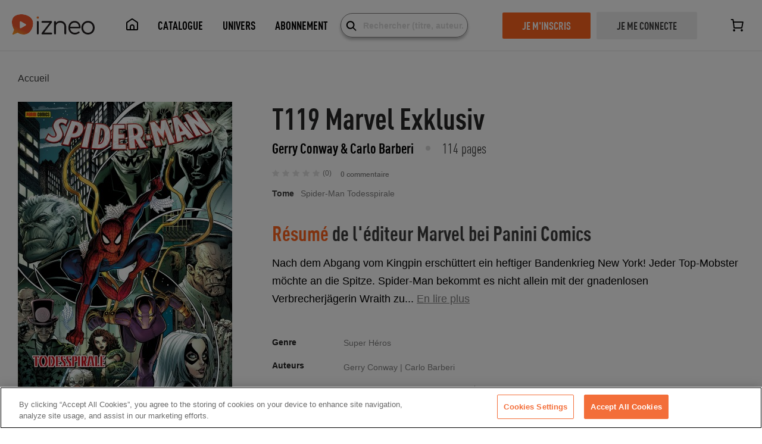

--- FILE ---
content_type: text/html; charset=utf-8
request_url: https://www.izneo.com/fr/us-comics/superheld/marvel-exklusiv-14813/spider-man-todesspirale-36057
body_size: 42269
content:
<!doctype html>
<html data-n-head-ssr>
  <head >
    <title>Spider-Man  Todesspirale lecture en ligne | Izneo</title><meta data-n-head="ssr" charset="utf-8"><meta data-n-head="ssr" name="viewport" content="width=device-width, initial-scale=1, maximum-scale=1"><meta data-n-head="ssr" data-hid="description" name="description" content="Lire les derniers albums de Spider-Man  Todesspirale en ligne avec Izneo. Format numérique haute qualité et sans publicité. En ligne, sur desktop, iOS, android ou tablette."><meta data-n-head="ssr" name="robots" content="noindex"><link data-n-head="ssr" rel="icon" type="image/x-icon" href="/favicon.ico"><script data-n-head="ssr" data-hid="gtm-script">if(!window._gtm_init){window._gtm_init=1;(function (w,n,d,m,e,p){w[d]=(w[d]==1||n[d]=='yes'||n[d]==1||n[m]==1||(w[e]&&w[e][p]&&w[e][p]()))?1:0})(window,navigator,'doNotTrack','msDoNotTrack','external','msTrackingProtectionEnabled');(function(w,d,s,l,x,y){w[x]={};w._gtm_inject=function(i){if(w.doNotTrack||w[x][i])return;w[x][i]=1;w[l]=w[l]||[];w[l].push({'gtm.start':new Date().getTime(),event:'gtm.js'});var f=d.getElementsByTagName(s)[0],j=d.createElement(s);j.async=true;j.src='https://www.googletagmanager.com/gtm.js?id='+i;f.parentNode.insertBefore(j,f);}})(window,document,'script','dataLayer','_gtm_ids','_gtm_inject')}</script><link rel="preload" href="/_nuxt/fc0157e.js" as="script"><link rel="preload" href="/_nuxt/6c048fb.js" as="script"><link rel="preload" href="/_nuxt/70dd755.js" as="script"><link rel="preload" href="/_nuxt/e72e00f.js" as="script"><link rel="preload" href="/_nuxt/31061a9.js" as="script"><link rel="preload" href="/_nuxt/b2537b6.js" as="script"><link rel="preload" href="/_nuxt/eeb5007.js" as="script"><link rel="preload" href="/_nuxt/cedf3be.js" as="script"><link rel="preload" href="/_nuxt/3173b3b.js" as="script"><link rel="preload" href="/_nuxt/02daf83.js" as="script"><link rel="preload" href="/_nuxt/1fd1c2e.js" as="script"><link rel="preload" href="/_nuxt/e31fedd.js" as="script"><style data-vue-ssr-id="97ac4080:0 1d17cbbc:0 7f2311f2:0 2584b1b1:0 23442147:0 c3edafc2:0 1953c75d:0 51b9b3ed:0 4cfcd4ba:0 f4654698:0 35ab22ed:0 1fb83315:0 3974670e:0 e4810174:0 584c930d:0 e20d707c:0 af4d8fce:0 0ba61896:0 4b278ca0:0 275134fb:0 a2bcb782:0 735e2a27:0 5fd0f68e:0">/*!
 *  Font Awesome 4.4.0 by @davegandy - http://fontawesome.io - @fontawesome
 *  License - http://fontawesome.io/license (Font: SIL OFL 1.1, CSS: MIT License)
 */@font-face{font-display:swap;font-family:"FontAwesome";src:url(/_nuxt/fonts/fontawesome-webfont.45c7372.eot);src:url(/_nuxt/fonts/fontawesome-webfont.45c7372.eot?#iefix&v=4.4.0) format("embedded-opentype"),url(/_nuxt/fonts/fontawesome-webfont.4b5a84a.woff2) format("woff2"),url(/_nuxt/fonts/fontawesome-webfont.dfb02f8.woff) format("woff"),url(/_nuxt/fonts/fontawesome-webfont.7c87870.ttf) format("truetype"),url(/_nuxt/img/fontawesome-webfont.76a4f23.svg#fontawesomeregular) format("svg");font-weight:400;font-style:normal}.fa{display:inline-block;font:normal normal normal 14px/1 FontAwesome;font-size:inherit;text-rendering:auto;-webkit-font-smoothing:antialiased;-moz-osx-font-smoothing:grayscale}.fa-lg{font-size:1.33333333em;line-height:.75em;vertical-align:-15%}.fa-2x{font-size:2em}.fa-3x{font-size:3em}.fa-4x{font-size:4em}.fa-5x{font-size:5em}.fa-fw{width:1.28571429em;text-align:center}.fa-ul{padding-left:0;margin-left:2.14285714em;list-style-type:none}.fa-ul>li{position:relative}.fa-li{position:absolute;left:-2.14285714em;width:2.14285714em;top:.14285714em;text-align:center}.fa-li.fa-lg{left:-1.85714286em}.fa-border{padding:.2em .25em .15em;border:.08em solid #eee;border-radius:.1em}.fa-pull-left{float:left}.fa-pull-right{float:right}.fa.fa-pull-left{margin-right:.3em}.fa.fa-pull-right{margin-left:.3em}.pull-right{float:right}.pull-left{float:left}.fa.pull-left{margin-right:.3em}.fa.pull-right{margin-left:.3em}.fa-spin{-webkit-animation:fa-spin 2s linear infinite;animation:fa-spin 2s linear infinite}.fa-pulse{-webkit-animation:fa-spin 1s steps(8) infinite;animation:fa-spin 1s steps(8) infinite}@-webkit-keyframes fa-spin{0%{transform:rotate(0deg)}to{transform:rotate(359deg)}}@keyframes fa-spin{0%{transform:rotate(0deg)}to{transform:rotate(359deg)}}.fa-rotate-90{filter:progid:DXImageTransform.Microsoft.BasicImage(rotation=1);transform:rotate(90deg)}.fa-rotate-180{filter:progid:DXImageTransform.Microsoft.BasicImage(rotation=2);transform:rotate(180deg)}.fa-rotate-270{filter:progid:DXImageTransform.Microsoft.BasicImage(rotation=3);transform:rotate(270deg)}.fa-flip-horizontal{filter:progid:DXImageTransform.Microsoft.BasicImage(rotation=0,mirror=1);transform:scaleX(-1)}.fa-flip-vertical{filter:progid:DXImageTransform.Microsoft.BasicImage(rotation=2,mirror=1);transform:scaleY(-1)}:root .fa-flip-horizontal,:root .fa-flip-vertical,:root .fa-rotate-90,:root .fa-rotate-180,:root .fa-rotate-270{filter:none}.fa-stack{position:relative;display:inline-block;width:2em;height:2em;line-height:2em;vertical-align:middle}.fa-stack-1x,.fa-stack-2x{position:absolute;left:0;width:100%;text-align:center}.fa-stack-1x{line-height:inherit}.fa-stack-2x{font-size:2em}.fa-inverse{color:#fff}.fa-glass:before{content:"\f000"}.fa-music:before{content:"\f001"}.fa-search:before{content:"\f002"}.fa-envelope-o:before{content:"\f003"}.fa-heart:before{content:"\f004"}.fa-star:before{content:"\f005"}.fa-star-o:before{content:"\f006"}.fa-user:before{content:"\f007"}.fa-film:before{content:"\f008"}.fa-th-large:before{content:"\f009"}.fa-th:before{content:"\f00a"}.fa-th-list:before{content:"\f00b"}.fa-check:before{content:"\f00c"}.fa-close:before,.fa-remove:before,.fa-times:before{content:"\f00d"}.fa-search-plus:before{content:"\f00e"}.fa-search-minus:before{content:"\f010"}.fa-power-off:before{content:"\f011"}.fa-signal:before{content:"\f012"}.fa-cog:before,.fa-gear:before{content:"\f013"}.fa-trash-o:before{content:"\f014"}.fa-home:before{content:"\f015"}.fa-file-o:before{content:"\f016"}.fa-clock-o:before{content:"\f017"}.fa-road:before{content:"\f018"}.fa-download:before{content:"\f019"}.fa-arrow-circle-o-down:before{content:"\f01a"}.fa-arrow-circle-o-up:before{content:"\f01b"}.fa-inbox:before{content:"\f01c"}.fa-play-circle-o:before{content:"\f01d"}.fa-repeat:before,.fa-rotate-right:before{content:"\f01e"}.fa-refresh:before{content:"\f021"}.fa-list-alt:before{content:"\f022"}.fa-lock:before{content:"\f023"}.fa-flag:before{content:"\f024"}.fa-headphones:before{content:"\f025"}.fa-volume-off:before{content:"\f026"}.fa-volume-down:before{content:"\f027"}.fa-volume-up:before{content:"\f028"}.fa-qrcode:before{content:"\f029"}.fa-barcode:before{content:"\f02a"}.fa-tag:before{content:"\f02b"}.fa-tags:before{content:"\f02c"}.fa-book:before{content:"\f02d"}.fa-bookmark:before{content:"\f02e"}.fa-print:before{content:"\f02f"}.fa-camera:before{content:"\f030"}.fa-font:before{content:"\f031"}.fa-bold:before{content:"\f032"}.fa-italic:before{content:"\f033"}.fa-text-height:before{content:"\f034"}.fa-text-width:before{content:"\f035"}.fa-align-left:before{content:"\f036"}.fa-align-center:before{content:"\f037"}.fa-align-right:before{content:"\f038"}.fa-align-justify:before{content:"\f039"}.fa-list:before{content:"\f03a"}.fa-dedent:before,.fa-outdent:before{content:"\f03b"}.fa-indent:before{content:"\f03c"}.fa-video-camera:before{content:"\f03d"}.fa-image:before,.fa-photo:before,.fa-picture-o:before{content:"\f03e"}.fa-pencil:before{content:"\f040"}.fa-map-marker:before{content:"\f041"}.fa-adjust:before{content:"\f042"}.fa-tint:before{content:"\f043"}.fa-edit:before,.fa-pencil-square-o:before{content:"\f044"}.fa-share-square-o:before{content:"\f045"}.fa-check-square-o:before{content:"\f046"}.fa-arrows:before{content:"\f047"}.fa-step-backward:before{content:"\f048"}.fa-fast-backward:before{content:"\f049"}.fa-backward:before{content:"\f04a"}.fa-play:before{content:"\f04b"}.fa-pause:before{content:"\f04c"}.fa-stop:before{content:"\f04d"}.fa-forward:before{content:"\f04e"}.fa-fast-forward:before{content:"\f050"}.fa-step-forward:before{content:"\f051"}.fa-eject:before{content:"\f052"}.fa-chevron-left:before{content:"\f053"}.fa-chevron-right:before{content:"\f054"}.fa-plus-circle:before{content:"\f055"}.fa-minus-circle:before{content:"\f056"}.fa-times-circle:before{content:"\f057"}.fa-check-circle:before{content:"\f058"}.fa-question-circle:before{content:"\f059"}.fa-info-circle:before{content:"\f05a"}.fa-crosshairs:before{content:"\f05b"}.fa-times-circle-o:before{content:"\f05c"}.fa-check-circle-o:before{content:"\f05d"}.fa-ban:before{content:"\f05e"}.fa-arrow-left:before{content:"\f060"}.fa-arrow-right:before{content:"\f061"}.fa-arrow-up:before{content:"\f062"}.fa-arrow-down:before{content:"\f063"}.fa-mail-forward:before,.fa-share:before{content:"\f064"}.fa-expand:before{content:"\f065"}.fa-compress:before{content:"\f066"}.fa-plus:before{content:"\f067"}.fa-minus:before{content:"\f068"}.fa-asterisk:before{content:"\f069"}.fa-exclamation-circle:before{content:"\f06a"}.fa-gift:before{content:"\f06b"}.fa-leaf:before{content:"\f06c"}.fa-fire:before{content:"\f06d"}.fa-eye:before{content:"\f06e"}.fa-eye-slash:before{content:"\f070"}.fa-exclamation-triangle:before,.fa-warning:before{content:"\f071"}.fa-plane:before{content:"\f072"}.fa-calendar:before{content:"\f073"}.fa-random:before{content:"\f074"}.fa-comment:before{content:"\f075"}.fa-magnet:before{content:"\f076"}.fa-chevron-up:before{content:"\f077"}.fa-chevron-down:before{content:"\f078"}.fa-retweet:before{content:"\f079"}.fa-shopping-cart:before{content:"\f07a"}.fa-folder:before{content:"\f07b"}.fa-folder-open:before{content:"\f07c"}.fa-arrows-v:before{content:"\f07d"}.fa-arrows-h:before{content:"\f07e"}.fa-bar-chart-o:before,.fa-bar-chart:before{content:"\f080"}.fa-twitter-square:before{content:"\f081"}.fa-facebook-square:before{content:"\f082"}.fa-camera-retro:before{content:"\f083"}.fa-key:before{content:"\f084"}.fa-cogs:before,.fa-gears:before{content:"\f085"}.fa-comments:before{content:"\f086"}.fa-thumbs-o-up:before{content:"\f087"}.fa-thumbs-o-down:before{content:"\f088"}.fa-star-half:before{content:"\f089"}.fa-heart-o:before{content:"\f08a"}.fa-sign-out:before{content:"\f08b"}.fa-linkedin-square:before{content:"\f08c"}.fa-thumb-tack:before{content:"\f08d"}.fa-external-link:before{content:"\f08e"}.fa-sign-in:before{content:"\f090"}.fa-trophy:before{content:"\f091"}.fa-github-square:before{content:"\f092"}.fa-upload:before{content:"\f093"}.fa-lemon-o:before{content:"\f094"}.fa-phone:before{content:"\f095"}.fa-square-o:before{content:"\f096"}.fa-bookmark-o:before{content:"\f097"}.fa-phone-square:before{content:"\f098"}.fa-twitter:before{content:"\f099"}.fa-facebook-f:before,.fa-facebook:before{content:"\f09a"}.fa-github:before{content:"\f09b"}.fa-unlock:before{content:"\f09c"}.fa-credit-card:before{content:"\f09d"}.fa-feed:before,.fa-rss:before{content:"\f09e"}.fa-hdd-o:before{content:"\f0a0"}.fa-bullhorn:before{content:"\f0a1"}.fa-bell:before{content:"\f0f3"}.fa-certificate:before{content:"\f0a3"}.fa-hand-o-right:before{content:"\f0a4"}.fa-hand-o-left:before{content:"\f0a5"}.fa-hand-o-up:before{content:"\f0a6"}.fa-hand-o-down:before{content:"\f0a7"}.fa-arrow-circle-left:before{content:"\f0a8"}.fa-arrow-circle-right:before{content:"\f0a9"}.fa-arrow-circle-up:before{content:"\f0aa"}.fa-arrow-circle-down:before{content:"\f0ab"}.fa-globe:before{content:"\f0ac"}.fa-wrench:before{content:"\f0ad"}.fa-tasks:before{content:"\f0ae"}.fa-filter:before{content:"\f0b0"}.fa-briefcase:before{content:"\f0b1"}.fa-arrows-alt:before{content:"\f0b2"}.fa-group:before,.fa-users:before{content:"\f0c0"}.fa-chain:before,.fa-link:before{content:"\f0c1"}.fa-cloud:before{content:"\f0c2"}.fa-flask:before{content:"\f0c3"}.fa-cut:before,.fa-scissors:before{content:"\f0c4"}.fa-copy:before,.fa-files-o:before{content:"\f0c5"}.fa-paperclip:before{content:"\f0c6"}.fa-floppy-o:before,.fa-save:before{content:"\f0c7"}.fa-square:before{content:"\f0c8"}.fa-bars:before,.fa-navicon:before,.fa-reorder:before{content:"\f0c9"}.fa-list-ul:before{content:"\f0ca"}.fa-list-ol:before{content:"\f0cb"}.fa-strikethrough:before{content:"\f0cc"}.fa-underline:before{content:"\f0cd"}.fa-table:before{content:"\f0ce"}.fa-magic:before{content:"\f0d0"}.fa-truck:before{content:"\f0d1"}.fa-pinterest:before{content:"\f0d2"}.fa-pinterest-square:before{content:"\f0d3"}.fa-google-plus-square:before{content:"\f0d4"}.fa-google-plus:before{content:"\f0d5"}.fa-money:before{content:"\f0d6"}.fa-caret-down:before{content:"\f0d7"}.fa-caret-up:before{content:"\f0d8"}.fa-caret-left:before{content:"\f0d9"}.fa-caret-right:before{content:"\f0da"}.fa-columns:before{content:"\f0db"}.fa-sort:before,.fa-unsorted:before{content:"\f0dc"}.fa-sort-desc:before,.fa-sort-down:before{content:"\f0dd"}.fa-sort-asc:before,.fa-sort-up:before{content:"\f0de"}.fa-envelope:before{content:"\f0e0"}.fa-linkedin:before{content:"\f0e1"}.fa-rotate-left:before,.fa-undo:before{content:"\f0e2"}.fa-gavel:before,.fa-legal:before{content:"\f0e3"}.fa-dashboard:before,.fa-tachometer:before{content:"\f0e4"}.fa-comment-o:before{content:"\f0e5"}.fa-comments-o:before{content:"\f0e6"}.fa-bolt:before,.fa-flash:before{content:"\f0e7"}.fa-sitemap:before{content:"\f0e8"}.fa-umbrella:before{content:"\f0e9"}.fa-clipboard:before,.fa-paste:before{content:"\f0ea"}.fa-lightbulb-o:before{content:"\f0eb"}.fa-exchange:before{content:"\f0ec"}.fa-cloud-download:before{content:"\f0ed"}.fa-cloud-upload:before{content:"\f0ee"}.fa-user-md:before{content:"\f0f0"}.fa-stethoscope:before{content:"\f0f1"}.fa-suitcase:before{content:"\f0f2"}.fa-bell-o:before{content:"\f0a2"}.fa-coffee:before{content:"\f0f4"}.fa-cutlery:before{content:"\f0f5"}.fa-file-text-o:before{content:"\f0f6"}.fa-building-o:before{content:"\f0f7"}.fa-hospital-o:before{content:"\f0f8"}.fa-ambulance:before{content:"\f0f9"}.fa-medkit:before{content:"\f0fa"}.fa-fighter-jet:before{content:"\f0fb"}.fa-beer:before{content:"\f0fc"}.fa-h-square:before{content:"\f0fd"}.fa-plus-square:before{content:"\f0fe"}.fa-angle-double-left:before{content:"\f100"}.fa-angle-double-right:before{content:"\f101"}.fa-angle-double-up:before{content:"\f102"}.fa-angle-double-down:before{content:"\f103"}.fa-angle-left:before{content:"\f104"}.fa-angle-right:before{content:"\f105"}.fa-angle-up:before{content:"\f106"}.fa-angle-down:before{content:"\f107"}.fa-desktop:before{content:"\f108"}.fa-laptop:before{content:"\f109"}.fa-tablet:before{content:"\f10a"}.fa-mobile-phone:before,.fa-mobile:before{content:"\f10b"}.fa-circle-o:before{content:"\f10c"}.fa-quote-left:before{content:"\f10d"}.fa-quote-right:before{content:"\f10e"}.fa-spinner:before{content:"\f110"}.fa-circle:before{content:"\f111"}.fa-mail-reply:before,.fa-reply:before{content:"\f112"}.fa-github-alt:before{content:"\f113"}.fa-folder-o:before{content:"\f114"}.fa-folder-open-o:before{content:"\f115"}.fa-smile-o:before{content:"\f118"}.fa-frown-o:before{content:"\f119"}.fa-meh-o:before{content:"\f11a"}.fa-gamepad:before{content:"\f11b"}.fa-keyboard-o:before{content:"\f11c"}.fa-flag-o:before{content:"\f11d"}.fa-flag-checkered:before{content:"\f11e"}.fa-terminal:before{content:"\f120"}.fa-code:before{content:"\f121"}.fa-mail-reply-all:before,.fa-reply-all:before{content:"\f122"}.fa-star-half-empty:before,.fa-star-half-full:before,.fa-star-half-o:before{content:"\f123"}.fa-location-arrow:before{content:"\f124"}.fa-crop:before{content:"\f125"}.fa-code-fork:before{content:"\f126"}.fa-chain-broken:before,.fa-unlink:before{content:"\f127"}.fa-question:before{content:"\f128"}.fa-info:before{content:"\f129"}.fa-exclamation:before{content:"\f12a"}.fa-superscript:before{content:"\f12b"}.fa-subscript:before{content:"\f12c"}.fa-eraser:before{content:"\f12d"}.fa-puzzle-piece:before{content:"\f12e"}.fa-microphone:before{content:"\f130"}.fa-microphone-slash:before{content:"\f131"}.fa-shield:before{content:"\f132"}.fa-calendar-o:before{content:"\f133"}.fa-fire-extinguisher:before{content:"\f134"}.fa-rocket:before{content:"\f135"}.fa-maxcdn:before{content:"\f136"}.fa-chevron-circle-left:before{content:"\f137"}.fa-chevron-circle-right:before{content:"\f138"}.fa-chevron-circle-up:before{content:"\f139"}.fa-chevron-circle-down:before{content:"\f13a"}.fa-html5:before{content:"\f13b"}.fa-css3:before{content:"\f13c"}.fa-anchor:before{content:"\f13d"}.fa-unlock-alt:before{content:"\f13e"}.fa-bullseye:before{content:"\f140"}.fa-ellipsis-h:before{content:"\f141"}.fa-ellipsis-v:before{content:"\f142"}.fa-rss-square:before{content:"\f143"}.fa-play-circle:before{content:"\f144"}.fa-ticket:before{content:"\f145"}.fa-minus-square:before{content:"\f146"}.fa-minus-square-o:before{content:"\f147"}.fa-level-up:before{content:"\f148"}.fa-level-down:before{content:"\f149"}.fa-check-square:before{content:"\f14a"}.fa-pencil-square:before{content:"\f14b"}.fa-external-link-square:before{content:"\f14c"}.fa-share-square:before{content:"\f14d"}.fa-compass:before{content:"\f14e"}.fa-caret-square-o-down:before,.fa-toggle-down:before{content:"\f150"}.fa-caret-square-o-up:before,.fa-toggle-up:before{content:"\f151"}.fa-caret-square-o-right:before,.fa-toggle-right:before{content:"\f152"}.fa-eur:before,.fa-euro:before{content:"\f153"}.fa-gbp:before{content:"\f154"}.fa-dollar:before,.fa-usd:before{content:"\f155"}.fa-inr:before,.fa-rupee:before{content:"\f156"}.fa-cny:before,.fa-jpy:before,.fa-rmb:before,.fa-yen:before{content:"\f157"}.fa-rouble:before,.fa-rub:before,.fa-ruble:before{content:"\f158"}.fa-krw:before,.fa-won:before{content:"\f159"}.fa-bitcoin:before,.fa-btc:before{content:"\f15a"}.fa-file:before{content:"\f15b"}.fa-file-text:before{content:"\f15c"}.fa-sort-alpha-asc:before{content:"\f15d"}.fa-sort-alpha-desc:before{content:"\f15e"}.fa-sort-amount-asc:before{content:"\f160"}.fa-sort-amount-desc:before{content:"\f161"}.fa-sort-numeric-asc:before{content:"\f162"}.fa-sort-numeric-desc:before{content:"\f163"}.fa-thumbs-up:before{content:"\f164"}.fa-thumbs-down:before{content:"\f165"}.fa-youtube-square:before{content:"\f166"}.fa-youtube:before{content:"\f167"}.fa-xing:before{content:"\f168"}.fa-xing-square:before{content:"\f169"}.fa-youtube-play:before{content:"\f16a"}.fa-dropbox:before{content:"\f16b"}.fa-stack-overflow:before{content:"\f16c"}.fa-instagram:before{content:"\f16d"}.fa-flickr:before{content:"\f16e"}.fa-adn:before{content:"\f170"}.fa-bitbucket:before{content:"\f171"}.fa-bitbucket-square:before{content:"\f172"}.fa-tumblr:before{content:"\f173"}.fa-tumblr-square:before{content:"\f174"}.fa-long-arrow-down:before{content:"\f175"}.fa-long-arrow-up:before{content:"\f176"}.fa-long-arrow-left:before{content:"\f177"}.fa-long-arrow-right:before{content:"\f178"}.fa-apple:before{content:"\f179"}.fa-windows:before{content:"\f17a"}.fa-android:before{content:"\f17b"}.fa-linux:before{content:"\f17c"}.fa-dribbble:before{content:"\f17d"}.fa-skype:before{content:"\f17e"}.fa-foursquare:before{content:"\f180"}.fa-trello:before{content:"\f181"}.fa-female:before{content:"\f182"}.fa-male:before{content:"\f183"}.fa-gittip:before,.fa-gratipay:before{content:"\f184"}.fa-sun-o:before{content:"\f185"}.fa-moon-o:before{content:"\f186"}.fa-archive:before{content:"\f187"}.fa-bug:before{content:"\f188"}.fa-vk:before{content:"\f189"}.fa-weibo:before{content:"\f18a"}.fa-renren:before{content:"\f18b"}.fa-pagelines:before{content:"\f18c"}.fa-stack-exchange:before{content:"\f18d"}.fa-arrow-circle-o-right:before{content:"\f18e"}.fa-arrow-circle-o-left:before{content:"\f190"}.fa-caret-square-o-left:before,.fa-toggle-left:before{content:"\f191"}.fa-dot-circle-o:before{content:"\f192"}.fa-wheelchair:before{content:"\f193"}.fa-vimeo-square:before{content:"\f194"}.fa-try:before,.fa-turkish-lira:before{content:"\f195"}.fa-plus-square-o:before{content:"\f196"}.fa-space-shuttle:before{content:"\f197"}.fa-slack:before{content:"\f198"}.fa-envelope-square:before{content:"\f199"}.fa-wordpress:before{content:"\f19a"}.fa-openid:before{content:"\f19b"}.fa-bank:before,.fa-institution:before,.fa-university:before{content:"\f19c"}.fa-graduation-cap:before,.fa-mortar-board:before{content:"\f19d"}.fa-yahoo:before{content:"\f19e"}.fa-google:before{content:"\f1a0"}.fa-reddit:before{content:"\f1a1"}.fa-reddit-square:before{content:"\f1a2"}.fa-stumbleupon-circle:before{content:"\f1a3"}.fa-stumbleupon:before{content:"\f1a4"}.fa-delicious:before{content:"\f1a5"}.fa-digg:before{content:"\f1a6"}.fa-pied-piper:before{content:"\f1a7"}.fa-pied-piper-alt:before{content:"\f1a8"}.fa-drupal:before{content:"\f1a9"}.fa-joomla:before{content:"\f1aa"}.fa-language:before{content:"\f1ab"}.fa-fax:before{content:"\f1ac"}.fa-building:before{content:"\f1ad"}.fa-child:before{content:"\f1ae"}.fa-paw:before{content:"\f1b0"}.fa-spoon:before{content:"\f1b1"}.fa-cube:before{content:"\f1b2"}.fa-cubes:before{content:"\f1b3"}.fa-behance:before{content:"\f1b4"}.fa-behance-square:before{content:"\f1b5"}.fa-steam:before{content:"\f1b6"}.fa-steam-square:before{content:"\f1b7"}.fa-recycle:before{content:"\f1b8"}.fa-automobile:before,.fa-car:before{content:"\f1b9"}.fa-cab:before,.fa-taxi:before{content:"\f1ba"}.fa-tree:before{content:"\f1bb"}.fa-spotify:before{content:"\f1bc"}.fa-deviantart:before{content:"\f1bd"}.fa-soundcloud:before{content:"\f1be"}.fa-database:before{content:"\f1c0"}.fa-file-pdf-o:before{content:"\f1c1"}.fa-file-word-o:before{content:"\f1c2"}.fa-file-excel-o:before{content:"\f1c3"}.fa-file-powerpoint-o:before{content:"\f1c4"}.fa-file-image-o:before,.fa-file-photo-o:before,.fa-file-picture-o:before{content:"\f1c5"}.fa-file-archive-o:before,.fa-file-zip-o:before{content:"\f1c6"}.fa-file-audio-o:before,.fa-file-sound-o:before{content:"\f1c7"}.fa-file-movie-o:before,.fa-file-video-o:before{content:"\f1c8"}.fa-file-code-o:before{content:"\f1c9"}.fa-vine:before{content:"\f1ca"}.fa-codepen:before{content:"\f1cb"}.fa-jsfiddle:before{content:"\f1cc"}.fa-life-bouy:before,.fa-life-buoy:before,.fa-life-ring:before,.fa-life-saver:before,.fa-support:before{content:"\f1cd"}.fa-circle-o-notch:before{content:"\f1ce"}.fa-ra:before,.fa-rebel:before{content:"\f1d0"}.fa-empire:before,.fa-ge:before{content:"\f1d1"}.fa-git-square:before{content:"\f1d2"}.fa-git:before{content:"\f1d3"}.fa-hacker-news:before,.fa-y-combinator-square:before,.fa-yc-square:before{content:"\f1d4"}.fa-tencent-weibo:before{content:"\f1d5"}.fa-qq:before{content:"\f1d6"}.fa-wechat:before,.fa-weixin:before{content:"\f1d7"}.fa-paper-plane:before,.fa-send:before{content:"\f1d8"}.fa-paper-plane-o:before,.fa-send-o:before{content:"\f1d9"}.fa-history:before{content:"\f1da"}.fa-circle-thin:before{content:"\f1db"}.fa-header:before{content:"\f1dc"}.fa-paragraph:before{content:"\f1dd"}.fa-sliders:before{content:"\f1de"}.fa-share-alt:before{content:"\f1e0"}.fa-share-alt-square:before{content:"\f1e1"}.fa-bomb:before{content:"\f1e2"}.fa-futbol-o:before,.fa-soccer-ball-o:before{content:"\f1e3"}.fa-tty:before{content:"\f1e4"}.fa-binoculars:before{content:"\f1e5"}.fa-plug:before{content:"\f1e6"}.fa-slideshare:before{content:"\f1e7"}.fa-twitch:before{content:"\f1e8"}.fa-yelp:before{content:"\f1e9"}.fa-newspaper-o:before{content:"\f1ea"}.fa-wifi:before{content:"\f1eb"}.fa-calculator:before{content:"\f1ec"}.fa-paypal:before{content:"\f1ed"}.fa-google-wallet:before{content:"\f1ee"}.fa-cc-visa:before{content:"\f1f0"}.fa-cc-mastercard:before{content:"\f1f1"}.fa-cc-discover:before{content:"\f1f2"}.fa-cc-amex:before{content:"\f1f3"}.fa-cc-paypal:before{content:"\f1f4"}.fa-cc-stripe:before{content:"\f1f5"}.fa-bell-slash:before{content:"\f1f6"}.fa-bell-slash-o:before{content:"\f1f7"}.fa-trash:before{content:"\f1f8"}.fa-copyright:before{content:"\f1f9"}.fa-at:before{content:"\f1fa"}.fa-eyedropper:before{content:"\f1fb"}.fa-paint-brush:before{content:"\f1fc"}.fa-birthday-cake:before{content:"\f1fd"}.fa-area-chart:before{content:"\f1fe"}.fa-pie-chart:before{content:"\f200"}.fa-line-chart:before{content:"\f201"}.fa-lastfm:before{content:"\f202"}.fa-lastfm-square:before{content:"\f203"}.fa-toggle-off:before{content:"\f204"}.fa-toggle-on:before{content:"\f205"}.fa-bicycle:before{content:"\f206"}.fa-bus:before{content:"\f207"}.fa-ioxhost:before{content:"\f208"}.fa-angellist:before{content:"\f209"}.fa-cc:before{content:"\f20a"}.fa-ils:before,.fa-shekel:before,.fa-sheqel:before{content:"\f20b"}.fa-meanpath:before{content:"\f20c"}.fa-buysellads:before{content:"\f20d"}.fa-connectdevelop:before{content:"\f20e"}.fa-dashcube:before{content:"\f210"}.fa-forumbee:before{content:"\f211"}.fa-leanpub:before{content:"\f212"}.fa-sellsy:before{content:"\f213"}.fa-shirtsinbulk:before{content:"\f214"}.fa-simplybuilt:before{content:"\f215"}.fa-skyatlas:before{content:"\f216"}.fa-cart-plus:before{content:"\f217"}.fa-cart-arrow-down:before{content:"\f218"}.fa-diamond:before{content:"\f219"}.fa-ship:before{content:"\f21a"}.fa-user-secret:before{content:"\f21b"}.fa-motorcycle:before{content:"\f21c"}.fa-street-view:before{content:"\f21d"}.fa-heartbeat:before{content:"\f21e"}.fa-venus:before{content:"\f221"}.fa-mars:before{content:"\f222"}.fa-mercury:before{content:"\f223"}.fa-intersex:before,.fa-transgender:before{content:"\f224"}.fa-transgender-alt:before{content:"\f225"}.fa-venus-double:before{content:"\f226"}.fa-mars-double:before{content:"\f227"}.fa-venus-mars:before{content:"\f228"}.fa-mars-stroke:before{content:"\f229"}.fa-mars-stroke-v:before{content:"\f22a"}.fa-mars-stroke-h:before{content:"\f22b"}.fa-neuter:before{content:"\f22c"}.fa-genderless:before{content:"\f22d"}.fa-facebook-official:before{content:"\f230"}.fa-pinterest-p:before{content:"\f231"}.fa-whatsapp:before{content:"\f232"}.fa-server:before{content:"\f233"}.fa-user-plus:before{content:"\f234"}.fa-user-times:before{content:"\f235"}.fa-bed:before,.fa-hotel:before{content:"\f236"}.fa-viacoin:before{content:"\f237"}.fa-train:before{content:"\f238"}.fa-subway:before{content:"\f239"}.fa-medium:before{content:"\f23a"}.fa-y-combinator:before,.fa-yc:before{content:"\f23b"}.fa-optin-monster:before{content:"\f23c"}.fa-opencart:before{content:"\f23d"}.fa-expeditedssl:before{content:"\f23e"}.fa-battery-4:before,.fa-battery-full:before{content:"\f240"}.fa-battery-3:before,.fa-battery-three-quarters:before{content:"\f241"}.fa-battery-2:before,.fa-battery-half:before{content:"\f242"}.fa-battery-1:before,.fa-battery-quarter:before{content:"\f243"}.fa-battery-0:before,.fa-battery-empty:before{content:"\f244"}.fa-mouse-pointer:before{content:"\f245"}.fa-i-cursor:before{content:"\f246"}.fa-object-group:before{content:"\f247"}.fa-object-ungroup:before{content:"\f248"}.fa-sticky-note:before{content:"\f249"}.fa-sticky-note-o:before{content:"\f24a"}.fa-cc-jcb:before{content:"\f24b"}.fa-cc-diners-club:before{content:"\f24c"}.fa-clone:before{content:"\f24d"}.fa-balance-scale:before{content:"\f24e"}.fa-hourglass-o:before{content:"\f250"}.fa-hourglass-1:before,.fa-hourglass-start:before{content:"\f251"}.fa-hourglass-2:before,.fa-hourglass-half:before{content:"\f252"}.fa-hourglass-3:before,.fa-hourglass-end:before{content:"\f253"}.fa-hourglass:before{content:"\f254"}.fa-hand-grab-o:before,.fa-hand-rock-o:before{content:"\f255"}.fa-hand-paper-o:before,.fa-hand-stop-o:before{content:"\f256"}.fa-hand-scissors-o:before{content:"\f257"}.fa-hand-lizard-o:before{content:"\f258"}.fa-hand-spock-o:before{content:"\f259"}.fa-hand-pointer-o:before{content:"\f25a"}.fa-hand-peace-o:before{content:"\f25b"}.fa-trademark:before{content:"\f25c"}.fa-registered:before{content:"\f25d"}.fa-creative-commons:before{content:"\f25e"}.fa-gg:before{content:"\f260"}.fa-gg-circle:before{content:"\f261"}.fa-tripadvisor:before{content:"\f262"}.fa-odnoklassniki:before{content:"\f263"}.fa-odnoklassniki-square:before{content:"\f264"}.fa-get-pocket:before{content:"\f265"}.fa-wikipedia-w:before{content:"\f266"}.fa-safari:before{content:"\f267"}.fa-chrome:before{content:"\f268"}.fa-firefox:before{content:"\f269"}.fa-opera:before{content:"\f26a"}.fa-internet-explorer:before{content:"\f26b"}.fa-television:before,.fa-tv:before{content:"\f26c"}.fa-contao:before{content:"\f26d"}.fa-500px:before{content:"\f26e"}.fa-amazon:before{content:"\f270"}.fa-calendar-plus-o:before{content:"\f271"}.fa-calendar-minus-o:before{content:"\f272"}.fa-calendar-times-o:before{content:"\f273"}.fa-calendar-check-o:before{content:"\f274"}.fa-industry:before{content:"\f275"}.fa-map-pin:before{content:"\f276"}.fa-map-signs:before{content:"\f277"}.fa-map-o:before{content:"\f278"}.fa-map:before{content:"\f279"}.fa-commenting:before{content:"\f27a"}.fa-commenting-o:before{content:"\f27b"}.fa-houzz:before{content:"\f27c"}.fa-vimeo:before{content:"\f27d"}.fa-black-tie:before{content:"\f27e"}.fa-fonticons:before{content:"\f280"}
.slick-slider{box-sizing:border-box;-webkit-user-select:none;-moz-user-select:none;-ms-user-select:none;user-select:none;-webkit-touch-callout:none;-khtml-user-select:none;touch-action:pan-y;-webkit-tap-highlight-color:transparent}.slick-list,.slick-slider{position:relative;display:block}.slick-list{overflow:hidden;margin:0;padding:0}.slick-list:focus{outline:none}.slick-list.dragging{cursor:pointer;cursor:hand}.slick-slider .slick-list,.slick-slider .slick-track{transform:translateZ(0)}.slick-track{position:relative;top:0;left:0;display:block;margin-right:auto}.slick-track:after,.slick-track:before{display:table;content:""}.slick-track:after{clear:both}.slick-loading .slick-track{visibility:hidden}.slick-slide{display:none;float:left;height:100%;min-height:1px}[dir=rtl] .slick-slide{float:right}.slick-slide img{display:block}.slick-slide.slick-loading img{display:none}.slick-slide.dragging img{pointer-events:none}.slick-initialized .slick-slide{display:block}.slick-loading .slick-slide{visibility:hidden}.slick-vertical .slick-slide{display:block;height:auto;border:1px solid transparent}.slick-arrow.slick-hidden{display:none}.icon{font-family:"Icons"!important;speak:none;font-style:normal;font-weight:400;font-feature-settings:normal;font-variant:normal;text-transform:none;line-height:1;text-indent:0;-webkit-font-smoothing:antialiased;-moz-osx-font-smoothing:grayscale}@font-face{font-display:swap;font-family:"DINCond-Light";font-weight:100;font-style:normal;src:url(/_nuxt/fonts/DINCond-Light.848cb0d.eot?#iefix) format("embedded-opentype"),url(/_nuxt/fonts/DINCond-Light.23b2c99.ttf) format("truetype"),url(/_nuxt/img/DINCond-Light.4ef027a.svg#DINCond-Bold) format("svg"),url(/_nuxt/fonts/DINCond-Light.bf7a11e.woff) format("woff")}@font-face{font-display:swap;font-family:"DINCond-Regular";font-weight:400;font-style:normal;src:url(/_nuxt/fonts/DINCond-Regular.8c8da65.eot?#iefix) format("embedded-opentype"),url(/_nuxt/fonts/DINCond-Regular.1457ae2.ttf) format("truetype"),url(/_nuxt/img/DINCond-Regular.c80f8cf.svg#DINCond-Bold) format("svg"),url(/_nuxt/fonts/DINCond-Regular.1a3e6c6.woff) format("woff")}@font-face{font-display:swap;font-family:"DINCond-Medium";font-weight:500;font-style:normal;src:url(/_nuxt/fonts/DINCond-Medium.a1c0e7a.eot?#iefix) format("embedded-opentype"),url(/_nuxt/fonts/DINCond-Medium.26caba0.ttf) format("truetype"),url(/_nuxt/img/DINCond-Medium.7f4b044.svg#DINCond-Bold) format("svg"),url(/_nuxt/fonts/DINCond-Medium.ed132b4.woff) format("woff")}@font-face{font-display:swap;font-family:"DINCond-Bold";font-weight:700;font-style:normal;src:url(/_nuxt/fonts/DINCond-Bold.bb42613.eot?#iefix) format("embedded-opentype"),url(/_nuxt/fonts/DINCond-Bold.643b29f.ttf) format("truetype"),url(/_nuxt/img/DINCond-Bold.ac192da.svg#DINCond-Bold) format("svg"),url(/_nuxt/fonts/DINCond-Bold.9596211.woff) format("woff")}@font-face{font-display:swap;font-family:"ArialMT-bold";font-weight:700;font-style:normal;src:url(/_nuxt/fonts/ArialMT-Bold.58349c9.eot?#iefix) format("embedded-opentype"),url(/_nuxt/fonts/ArialMT-Bold.0685d7b.ttf) format("truetype"),url(/_nuxt/img/ArialMT-Bold.c982573.svg#DINCond-Bold) format("svg"),url(/_nuxt/fonts/ArialMT-Bold.4d06057.woff) format("woff")}@font-face{font-display:swap;font-family:"ArialMT-medium";font-weight:500;font-style:normal;src:url(/_nuxt/fonts/ArialMT-Medium.c90e6f5.eot?#iefix) format("embedded-opentype"),url(/_nuxt/fonts/ArialMT-Medium.e3889c2.ttf) format("truetype"),url(/_nuxt/img/ArialMT-Medium.36c4d75.svg#DINCond-Bold) format("svg"),url(/_nuxt/fonts/ArialMT-Medium.f48981f.woff) format("woff")}*{-webkit-backface-visibility:hidden;backface-visibility:hidden}html{font-size:16px;-webkit-text-size-adjust:100%;-ms-text-size-adjust:100%;-webkit-tap-highlight-color:transparent}@media only screen and (max-width:767px){html{font-size:16px;-webkit-text-size-adjust:100%;-ms-text-size-adjust:100%}}html,html body{margin:0;padding:0;white-space:normal;-webkit-font-smoothing:antialiased;-moz-osx-font-smoothing:grayscale;width:100%}html body{font-family:Arial;line-height:1;overflow-x:hidden;font-size:18px;font-size:1.125rem}a{color:inherit;text-decoration:none;outline:0;word-wrap:break-word}h1,h2,h3,h4,h5,h6{font-size:100%;font-weight:400}h1,h2,h3,h4,h5,h6,ul{margin-top:0;margin-bottom:0}ul{list-style-type:disc;list-style-position:inside}.lte-ie7 ul{margin-left:0}ol{list-style-type:decimal;list-style-position:inside;margin-top:0;margin-bottom:0}.lte-ie7 ol{margin-left:0}p{margin-top:0;line-height:1.7}dl{margin:0}dt{font-weight:700}dd{margin-left:20px}img{border:0;-ms-interpolation-mode:bicubic}blockquote,pre{margin:0}pre{white-space:pre;white-space:pre-wrap;word-wrap:break-word;font-family:monospace,serif}sub,sup{font-size:75%;line-height:0;position:relative;vertical-align:baseline}sup{top:-.5em}sub{bottom:-.25em}svg:not(:root){overflow:hidden}table{width:100%;table-layout:fixed;border-collapse:collapse;border-spacing:0}caption,th{text-align:left;font-weight:400}tbody{border-top:0}tbody td{border-bottom:1px solid}iframe,img{max-width:100%}iframe{border:none}*{box-sizing:border-box;margin:0;padding:0}.fix-wrap{flex-wrap:nowrap!important}li,ul{display:block;list-style:none}u{text-decoration:none;border-bottom:1px solid;padding-bottom:2px}a,button,input{outline:none;border:none}button,input,select,textarea{font:inherit;-webkit-appearance:none;border-radius:0}:focus{outline:none}small{font-size:inherit}.a-block:before{content:"";position:absolute;top:0;left:0;bottom:0;right:0;z-index:3}.no-scroll{overflow:hidden}.trunk{position:relative;width:100%;padding-left:20px;padding-right:20px;max-width:1260px}.site-content,.site-footer,.site-header,.trunk{display:block;margin:auto}@media only screen and (max-width:1259px){.site-content{margin-top:86px}}@media only screen and (max-width:767px){.site-content{margin-top:70px}}.pad{padding:20px;margin:auto}.pad--reset{padding:0!important}@media only screen and (max-width:767px){.pad--reset{padding:0 20px!important}}.custom-row{display:flex;flex-direction:row}.spacer{margin-top:38px;margin-bottom:38px}.spacer--top{margin-top:38px;margin-bottom:0}.spacer--bottom{margin-top:0;margin-bottom:38px}@font-face{font-display:swap;font-family:"Icons";font-weight:400;font-style:normal;src:url(/_nuxt/fonts/izneo.6ffb93a.eot?#iefix) format("embedded-opentype"),url(/_nuxt/fonts/izneo.f081866.ttf) format("truetype"),url(/_nuxt/img/izneo.2e23d75.svg#DINCond-Bold) format("svg"),url(/_nuxt/fonts/izneo.04ad160.woff) format("woff")}.icon-check:before{content:""}.icon-like:before{content:""}.icon-search:before{content:""}.icon-bull:before{content:""}.icon-setting:before{content:""}.icon-arrow:before{content:""}.icon-play:before{content:""}.icon-star:before{content:""}.icon-cart:before{content:""}.icon-library:before{content:""}.icon-burger:before{content:""}.icon-facebook:before{content:""}.icon-twitter:before{content:""}.icon-edit:before{content:""}.icon-pinterest:before{content:""}.icon-instagram:before{content:""}.icon-user-following:before{content:""}.icon-plus:before{content:""}.icon-minus:before{content:""}.icon-arrowdown:before{content:""}.icon-message:before{content:""}.icon-hand-like:before{content:""}.icon-hand-dislike:before{content:""}.icon-tiktok:before{content:""}.icon-view_pass:before{content:""}.icon-hide_pass:before{content:""}.icon-birdie:before{content:""}.icon-book:before{content:""}.icon--secondary{color:#ff641e}.icon--tertiary{color:#1d968f}.oval{width:8px;height:8px;margin:5px 15px;background-color:#d8d8d8;border-radius:50%}@font-face{font-display:swap;font-family:"izneo";src:url(/_nuxt/fonts/izneo.05aa16d.eot);src:url(/_nuxt/fonts/izneo.05aa16d.eot?#iefix) format("embedded-opentype"),url(/_nuxt/fonts/izneo.b073a51.woff) format("woff"),url(/_nuxt/fonts/izneo.85dea12.ttf) format("truetype"),url(/_nuxt/img/izneo.12d4e5d.svg#izneo) format("svg");font-weight:400;font-style:normal}[data-icon]:before{content:attr(data-icon)}[class*=" ic-"]:before,[class^=ic-]:before,[data-icon]:before{font-family:"izneo"!important;font-style:normal!important;font-weight:400!important;font-feature-settings:normal!important;font-variant:normal!important;text-transform:none!important;speak:none;line-height:1;-webkit-font-smoothing:antialiased;-moz-osx-font-smoothing:grayscale}.ic-settings:before{content:"\62"}.ic-gift:before{content:"\63"}.ic-device:before{content:"\64"}.text{color:#3e3e3e;letter-spacing:normal;font-weight:400;font-style:normal;font-stretch:normal}.text--xs{font-size:12px;font-size:.75rem;line-height:2.17}.text--sm{font-size:15px;font-size:.9375rem;line-height:1.73}.text--sm--home{font-size:16px;font-size:1rem;line-height:1.5}@media only screen and (max-width:767px){.text--sm--home{font-size:14px;font-size:.875rem;line-height:1.64}}.text--md{font-family:Arial;font-size:18px;font-size:1.125rem;line-height:1.67;font-weight:100}@media only screen and (max-width:767px){.text--md{font-size:18px;font-size:1.125rem;line-height:1.64}}.text--md--home{font-size:20px;font-size:1.25rem;line-height:1.5}.text--lg{font-size:22px;font-size:1.375rem;line-height:1.14}.text--big{font-size:26px;font-size:1.625rem;line-height:1.38}.text--xl{font-size:35px;font-size:2.1875rem;line-height:2}.text--white{color:#fff}.text--black{color:#272626}.text--primary{color:#3e3e3e}.text--secondary{color:#ff641e}.text--tertiary{color:#1d968f}.text--grey{color:grey}.text--light-grey{color:#a1a1a1}.text--error{color:#fb2d04}.text--light{font-weight:100}.text--regular{font-weight:400}.text--medium{font-weight:500}.text--bold{font-weight:700}.text--center{text-align:center}.text--left{text-align:left}.text--right{text-align:right}.text--color-serie{color:hsla(0,0%,100%,.7)}.text--color-serie a:hover,.text--link{text-decoration:underline}.text--link{font-weight:400;color:#474747;font-style:italic}h1,h2,h3{font-family:"DINCond-Bold";color:#3e3e3e;letter-spacing:normal;font-weight:400;font-style:normal;font-stretch:normal}h1--xs,h2--xs,h3--xs{font-size:12px;font-size:.75rem;line-height:2.17}h1--sm,h2--sm,h3--sm{font-size:15px;font-size:.9375rem;line-height:1.73}h1--sm--home,h2--sm--home,h3--sm--home{font-size:16px;font-size:1rem;line-height:1.5}@media only screen and (max-width:767px){h1--sm--home,h2--sm--home,h3--sm--home{font-size:14px;font-size:.875rem;line-height:1.64}}h1--md,h2--md,h3--md{font-family:Arial;font-size:18px;font-size:1.125rem;line-height:1.67;font-weight:100}@media only screen and (max-width:767px){h1--md,h2--md,h3--md{font-size:18px;font-size:1.125rem;line-height:1.64}}h1--md--home,h2--md--home,h3--md--home{font-size:20px;font-size:1.25rem;line-height:1.5}h1--lg,h2--lg,h3--lg{font-size:22px;font-size:1.375rem;line-height:1.14}h1--big,h2--big,h3--big{font-size:26px;font-size:1.625rem;line-height:1.38}h1--xl,h2--xl,h3--xl{font-size:35px;font-size:2.1875rem;line-height:2}h1--white,h2--white,h3--white{color:#fff}h1--black,h2--black,h3--black{color:#272626}h1--primary,h2--primary,h3--primary{color:#3e3e3e}h1--secondary,h2--secondary,h3--secondary{color:#ff641e}h1--tertiary,h2--tertiary,h3--tertiary{color:#1d968f}h1--error,h2--error,h3--error{color:#fb2d04}h1--light,h2--light,h3--light{font-weight:100}h1--regular,h2--regular,h3--regular{font-weight:400}h1--medium,h2--medium,h3--medium{font-weight:500}h1--bold,h2--bold,h3--bold{font-weight:700}h1--center,h2--center,h3--center{text-align:center}h1--left,h2--left,h3--left{text-align:left}h1--right,h2--right,h3--right{text-align:right}h1--color-serie,h2--color-serie,h3--color-serie{color:hsla(0,0%,100%,.7)}h1--color-serie a:hover,h2--color-serie a:hover,h3--color-serie a:hover{text-decoration:underline}h1--link,h2--link,h3--link{font-weight:400;color:#474747;font-style:italic;text-decoration:underline}.background--grey{background-color:#f8f8f8}.padding-80{padding-top:80px;padding-bottom:80px}@media only screen and (max-width:767px){.padding-80{padding-top:40px;padding-bottom:40px}}.padding-40-80{padding-top:40px;padding-bottom:80px}@media only screen and (max-width:767px){.padding-40-80{padding-top:40px;padding-bottom:40px}}.button{padding:24px 50px;display:inline-block;font-family:"DINCond-Bold";font-size:18px;text-transform:uppercase;color:#fff;border-radius:2px;transition:all .2s ease}.button_sm{font-family:"Arial";text-transform:none;padding:7px 11px;font-size:16px}.button_md{padding:13px 33px}.button_shape_grey{background-color:#fff;border:1px solid #d8d8d8;color:#3e3e3e}.button_shape_grey:hover{background:#d8d8d8}.button_full_grey{background-color:#ededed;border:1px solid #ededed;color:#3e3e3e}.button_full_grey:hover{background:#fff}.button_banner-visitor{background-color:#fff;font-size:18px;font-size:1.125rem;color:#ff641e}.button_banner-visitor:hover{background-color:#ff641e;color:#fff}@media only screen and (max-width:767px){.button{width:100%;text-align:center}.button_sm{width:auto}.button_md{padding-left:0;padding-right:0}}.button--orange{position:relative;display:flex;justify-content:center;align-items:center;border:2px solid #ff641e;vertical-align:middle;font-size:16px;font-size:1rem;line-height:50px;color:#ff641e;background-color:#fff;text-decoration:none;font-family:DINCond,sans-serif;font-weight:700}.button--orange:hover{color:#eb4900}.button--orange img{display:inline-block;vertical-align:middle;margin-right:15px}body.login .button,body.sign-up .button{width:100%}.button_full{background-color:#ff641e}.button_full:hover{background:#eb4900;color:#fff}.button_full:active,.button_full:focus{background:#b83900}.button_full--disable{background-color:#ededed}.button_shape{background-color:#fff;border:1px solid #ff641e;color:#ff641e}.button_shape:hover{border:1px solid #eb4900;color:#eb4900}.button_orange{background-color:#ff641e}.button_orange:hover{background-color:#eb4900;color:#fff}.button_orange:active,.button_orange:focus{background-color:#b83900}.button_orange--disable{background-color:#ededed}.button_blue{background-color:#1d968f}.button_blue:hover{background-color:#156b66;color:#fff}.button_blue:active,.button_blue:focus{background-color:#0c3c39}.button_blue--disable{background-color:#c8e5e3}.button_select{background-color:#ededed;color:#3e3e3e}.button_select:hover{background:#eb4900;color:#fff}.button_small-white{padding:12px 32px;border-radius:4px;border:1px solid #d8d8d8;background:#fff;color:#212121;display:flex;align-items:center;line-height:normal;cursor:pointer;width:248px}.button_small-white.w-auto{width:auto}.button_small-white img{margin:0 4px 0 0}.button_small-white:hover{background:#ededed}.button_active{background-color:#ff641e;color:#fff}.button_active:hover{background:#ededed;color:#3e3e3e}.is-logged .button_full,.is-logged.is-subscribed .site-header .button_full{background-color:#ff641e}.is-logged .button_full:hover,.is-logged.is-subscribed .site-header .button_full:hover{background-color:#eb4900}.is-logged .button_full:active,.is-logged .button_full:focus,.is-logged.is-subscribed .site-header .button_full:active,.is-logged.is-subscribed .site-header .button_full:focus{background-color:#b83900}.is-logged .button_full--disable,.is-logged.is-subscribed .site-header .button_full--disable{background-color:#ededed}.is-logged .button_shape,.is-logged.is-subscribed .site-header .button_shape{background-color:#fff;border:1px solid #ff641e;color:#ff641e}.is-logged .button_shape:hover,.is-logged.is-subscribed .site-header .button_shape:hover{border:1px solid #eb4900;color:#eb4900}.is-logged .site-header .button_full,.is-subscribed .button_full{background-color:#1d968f}.is-logged .site-header .button_full:hover,.is-subscribed .button_full:hover{background:#156b66}.is-logged .site-header .button_full:active,.is-logged .site-header .button_full:focus,.is-subscribed .button_full:active,.is-subscribed .button_full:focus{background-color:#0c3c39}.is-logged .site-header .button_full--disable,.is-subscribed .button_full--disable{background-color:#c8e5e3}.is-logged .site-header .button_shape,.is-subscribed .button_shape{background-color:#fff;border:1px solid #1d968f;color:#1d968f}.is-logged .site-header .button_shape:hover,.is-subscribed .button_shape:hover{border:1px solid #156b66;color:#156b66}.product{transition:all .2s;position:relative;max-width:170px;margin:22px 0}.product_progress{bottom:0;width:100%;background:#d8d8d8}.product_progress,.product_progress:before{position:absolute;left:0;height:4px;border-radius:4px}.product_progress:before{content:"";display:block;width:var(--width-progress-var);background:#212121}.product_progress-none{background:none}@media only screen and (max-width:767px){.product{max-width:155px}}.product+.product{margin-left:40px}.product:nth-child(6n+1){margin-left:0}@media only screen and (max-width:1259px){.product{min-width:159px;white-space:normal}.product+.product,.product:nth-child(6n+1){margin-left:16px}}@media only screen and (max-width:767px){.product+.product,.product:nth-child(6n+1){margin-left:0}.product:nth-child(2n){margin-left:10px}}.product-forward{max-width:380px;margin-bottom:0}@media only screen and (max-width:1259px){.product-forward{min-width:380px}.product-forward+.product{margin-left:16px}.product-forward:last-child{padding-right:20px}}@media only screen and (max-width:767px){.product-forward .product_title{margin-bottom:6px}}@media only screen and (max-width:479px){.product-forward{min-width:90%;overflow:hidden}.product-forward:first-child{margin-left:0}.product-forward:last-child{margin-right:0}}.product-forward_image{margin-bottom:30px}.product-rating{max-width:274px}.product-rating .product_image{margin-bottom:45px}.product-rating .rating_click{justify-content:center}.product-rating .rating_click .rating-star{font-size:31px;font-size:1.9375rem}@media only screen and (max-width:1259px){.product-rating .product_image{margin-bottom:25px}.product-rating .rating_click .rating-star{font-size:20px;font-size:1.25rem}}@media only screen and (max-width:767px){.product-rating+.product{margin-left:10px}}.product-serie{display:flex;max-width:inherit;align-items:stretch;width:100%}.product-serie,.product-serie:nth-child(6n+1){margin:0 0 50px}.product-serie:last-of-type{padding:0}@media only screen and (max-width:767px){.product-serie{flex-wrap:wrap}}.product-serie+.product-serie{margin-left:0}.product-serie .product_wrapper{display:flex}.product-serie .product_image{display:flex;align-items:center;padding:0 10px;margin-bottom:0;min-width:200px}@media only screen and (max-width:767px){.product-serie .product_image{min-width:150px;align-items:flex-start}}.product-serie .product_image img{max-height:260px;width:inherit;height:inherit}.product-serie .product_content{position:relative;width:100%;display:flex}@media only screen and (max-width:767px){.product-serie .product_content{padding-bottom:0}}.product-serie .product_text{position:relative;padding:0 10px}.product-serie .product_title{line-height:1.5;font-size:30px;font-size:1.875rem;font-family:"DINCond-Regular"}.product-serie .product_desc{position:relative;max-width:590px;font-size:18px;font-size:1.125rem}@media only screen and (max-width:479px){.product-serie .product_desc{overflow:hidden;height:120px;text-align:justify}.product-serie .product_desc:before{content:"...";position:absolute;right:0;bottom:-4px;background-color:#fff}}.product-serie .product_infos{display:flex;flex-flow:column;justify-content:center}.product-serie .product_infos .button{width:275px;text-align:center;padding:24px}.product-serie .product_infos .button_orange{margin-bottom:10px}@media only screen and (max-width:767px){.product-serie .product_infos .button{width:100%}.product-serie .product_infos .button_orange{display:flex;justify-content:center;padding:24px 2px}.product-serie .product_infos .button_orange:before{content:attr(data-old-price);order:3;text-decoration:line-through;margin-left:3px;opacity:.5}.product-serie .product_infos .button_orange:after{content:attr(data-price);order:2}}@media only screen and (max-width:767px){.product-serie .product_infos{text-align:center;flex-basis:100%;margin-top:15px}}.product-serie .product_price{width:275px;font-family:"DINCond-Bold";font-size:40px;font-size:2.5rem;text-align:center}@media only screen and (max-width:767px){.product-serie .product_price{display:none}}.product-serie .product_price del{font-size:20px;font-size:1.25rem;color:rgba(39,38,38,.5);margin-right:10px}.product-serie .rating{position:absolute;bottom:0;left:0}@media only screen and (max-width:767px){.product-serie .rating{position:relative;bottom:inherit;left:inherit}}.product-serie-owned .product_infos .button_blue{margin-bottom:10px}.product-library{margin-top:0;margin-bottom:22px}.product-library+.product-library{margin-left:0}@media only screen and (max-width:479px){.product-library:nth-child(odd){margin-right:-5px}.product-library:nth-child(2n){margin-left:-5px}}@media only screen and (max-width:1259px){.product-library:nth-child(6n+1){margin-left:0}}.product-library .product_label{top:15px;bottom:inherit;left:inherit;right:0;background-color:#ff641e;color:#fff;font-size:16px;font-size:1rem}.product-library .product_label span{opacity:.4}@media only screen and (max-width:767px){.product-library .product_label{line-height:8px;font-size:0}.product-library .product_label span{font-size:16px;font-size:1rem;opacity:1}}.product-library .product_label:hover{background:#efefef}.product--slider{text-align:left;margin-right:10px}.product--slider:first-child{margin-left:-10px}@media only screen and (max-width:1259px){.product--slider:first-child{margin-left:0!important}}.product--slider:nth-child(6n+1){margin-left:-10px}@media only screen and (max-width:1259px){.product--slider:nth-child(6n+1){margin-left:0!important}}@media only screen and (max-width:767px){.product--slider:nth-child(6n+1){margin-left:7.5px!important}}.product--slider+.product--slider{margin:0 10px}@media only screen and (max-width:767px){.product--slider+.product--slider{margin:0 7.5px}.product--slider+.product--slider:last-of-type{margin-right:0}}.product--slider:last-of-type{margin-right:0}.product_image{position:relative;font-size:0}.product_image img{margin-bottom:10px;transition:all .2s ease;box-shadow:0 0 0 0 transparent;-o-object-fit:cover;object-fit:cover;border-radius:6px}.product_image img:hover{box-shadow:0 4px 16px 0 rgba(0,0,0,.55)}.product_image:hover .options,.product_image:hover .read-button,.product_image:hover .read-button.restaurer,.product_image:hover .read-button img{opacity:1}.product_image_progress{position:absolute;bottom:5px;left:5px;right:5px;height:10px}.product_title--tome{line-height:1.22;margin-bottom:17px}.product_numbers--album{font-size:16px;font-size:1rem;line-height:1.44}.product_price span{opacity:.5}.product_price .price-del{text-decoration:line-through}.product_label{position:absolute;left:5px;bottom:15px;color:#fff;background-color:#ff641e;padding:5px 10px 4px;font-family:"DINCond-Bold";line-height:1em;vertical-align:middle;border-radius:4px;font-size:13px}.product_label .icon{margin-right:5px;font-size:14px;font-size:.875rem}.product_thumb{position:relative}.product_banner-2{background-color:#0984e3!important}.product_banner-3{background-color:#00b893!important}.product_banner-4{background-color:#1d968f!important}.product_banner-6{background-color:#6c5ce7!important}.product_banner-7{background-color:#ffba00!important}.product_adult{-webkit-filter:grayscale;-webkit-filter:brightness(30%)}.product_adult_disclaim{top:50%;left:50%;transform:translate(-50%,-50%);width:80px;height:80px;line-height:70px;text-align:center;font-size:36px;font-weight:700;border-radius:50%;border:5px solid #f3f3f3}.product_adult_disclaim,.product_rating{position:absolute;vertical-align:middle;color:#fff}.product_rating{top:10px;right:0;background-color:#ff641e;padding:5px 10px 4px;font-family:DINCond-Bold;line-height:1em;font-size:15px}.product.product-list-albums-all+.product{margin-left:10px}.slick-list .product_image{padding:0}.corner{position:absolute;top:30px;right:30px;width:120px;height:18px;font-size:10px;font-size:.71429rem;font-weight:800;line-height:2em;text-align:center;text-transform:uppercase;transform:translate(50%,-50%) rotate(45deg);z-index:1}.corner.abo{color:#fff;background:#139690}.corner.new{color:#fff;background:#ff641e}.corner.soon{color:#fff;background:#8fbc8f}.corner.like{color:#3e3e3e;background:#ffd71e}.corner.like .icon{color:#ff641e}.corner.exclu{color:#3e3e3e;background:#ffd71e}.corner.exclu .icon{color:red}.corner--big{top:40px;right:40px;width:140px;height:24px;font-size:14px;line-height:1.9em}.corner.eazy{background:#b1e6e6}.logo-easycomics-little{display:inline-block;font-family:Futura,sans-serif;font-weight:300;font-size:13px;line-height:1em;font-size:.95rem;text-transform:lowercase;white-space:nowrap;transform:scaleY(.9)}.logo-easycomics-little span{color:#ff641e}.logo-easycomics-little b{font-weight:700}.two-line-cut{display:-webkit-box;-webkit-line-clamp:2;-webkit-box-orient:vertical;overflow:hidden;text-overflow:ellipsis}.filters,.offers-filters{text-align:center}@media only screen and (max-width:767px){.filters,.offers-filters{padding:0}}.filters ul,.offers-filters ul{display:inline-flex;flex-direction:row;justify-content:center;align-items:stretch;flex-wrap:wrap;border-bottom:1px solid #ededed}@media only screen and (max-width:1259px){.filters ul,.offers-filters ul{flex-wrap:nowrap;width:100%;max-width:none}}.filters ul li,.offers-filters ul li{margin:0 20px;padding:20px 0;border-bottom:5px solid transparent;transition:all .2s ease}@media only screen and (max-width:767px){.filters ul li,.offers-filters ul li{font-size:16px;font-size:1rem}}.filters ul li:first-child,.offers-filters ul li:first-child{margin-left:0}@media only screen and (max-width:767px){.filters ul li:first-child,.offers-filters ul li:first-child{margin-left:20px}}.filters ul li:last-child,.offers-filters ul li:last-child{margin-right:0}@media only screen and (max-width:767px){.filters ul li:last-child,.offers-filters ul li:last-child{margin-right:20px}}.filters ul li.filter--on,.filters ul li:hover,.offers-filters ul li.filter--on,.offers-filters ul li:hover{border-bottom:5px solid #ff641e}.filters ul li.filter--on a,.filters ul li:hover a,.offers-filters ul li.filter--on a,.offers-filters ul li:hover a{color:#ff641e}@media only screen and (max-width:1259px){.filters ul li:nth-child(4),.filters ul li:nth-child(5),.filters ul li:nth-child(6),.filters ul li:nth-child(7),.offers-filters ul li:nth-child(4),.offers-filters ul li:nth-child(5),.offers-filters ul li:nth-child(6),.offers-filters ul li:nth-child(7){display:none}}.filter_content,.filter_content.products-list{display:none}.filter_content--on{display:block}.filter_content--on.products-list{display:flex}.is-logged .filters ul li.filter--on,.is-logged .filters ul li:hover{border-bottom-color:#ff641e}.is-logged .filters ul li.filter--on a,.is-logged .filters ul li:hover a{color:#ff641e}.is-subscribed .filters ul li.filter--on,.is-subscribed .filters ul li:hover{border-bottom-color:#1d968f}.is-subscribed .filters ul li.filter--on a,.is-subscribed .filters ul li:hover a{color:#1d968f}.section-nav{justify-content:unset!important}.section-nav li{margin:unset!important}.margin--b-20{margin-bottom:20px}.margin--b-40{margin-bottom:40px}.margin--b-80{margin-bottom:80px}@media only screen and (max-width:767px){.margin--b-80{margin-bottom:50px}}.margin--b-110{margin-bottom:110px}@media only screen and (max-width:767px){.margin--b-110{margin-bottom:50px}}.margin--b-180{margin-bottom:180px}@media only screen and (max-width:767px){.margin--b-180{margin-bottom:60px}}.serie_meta{display:flex}.serie_meta p{display:inline-block;min-width:150px;vertical-align:top;padding-top:11px}@media only screen and (max-width:767px){.serie_meta p{width:107px}}.serie_meta ul{display:inline-block;vertical-align:top}@media only screen and (max-width:767px){.serie_meta ul{width:calc(100% - 112px)}}.serie_meta ul li{background:#ededed;margin-bottom:10px;display:inline-block;border-radius:2px}.serie_meta ul li a{padding:2px 20px 3px;color:#3e3e3e;font-size:14px;line-height:30px;display:block;cursor:pointer}.products-list{display:flex;flex-direction:row;justify-content:space-between;align-items:baseline;flex-wrap:wrap}@media only screen and (max-width:1259px){.products-list{justify-content:left;flex-wrap:nowrap;width:100%;max-width:none;white-space:nowrap;overflow:scroll;-webkit-overflow-scrolling:touch}}.products-list--serie{display:block;overflow:hidden}.products-list--grid{flex-wrap:wrap;justify-content:flex-start;padding:0}.products-list--grid .product{width:16.66667%;max-width:inherit}.products-list--grid .product .rating,.products-list--grid .product_category,.products-list--grid .product_image,.products-list--grid .product_numbers,.products-list--grid .product_title{max-width:170px;margin:0 auto}.products-list--grid .product+.product,.products-list--grid .product:nth-child(6n+1){margin-left:0;margin-right:0;padding:0 20px}@media only screen and (max-width:1259px){.products-list--grid .product+.product,.products-list--grid .product:nth-child(6n+1){margin-left:0;margin-right:0}}@media only screen and (max-width:1023px){.products-list--grid .product{width:25%}}@media only screen and (max-width:767px){.products-list--grid .product{width:33.333%}.products-list--grid .product+.product,.products-list--grid .product:nth-child(2n),.products-list--grid .product:nth-child(6n+1){margin-left:0;margin-right:0}}@media only screen and (max-width:479px){.products-list--grid .product{width:50%}}.category .products-list{margin-top:85px;margin-bottom:40px}.banner-subscription{position:relative;display:flex;min-height:440px;background-color:#2f2f2f}@media only screen and (max-width:767px){.banner-subscription{flex-flow:column;margin-top:13px}}@media only screen and (max-width:767px){.banner-subscription_wrapper{margin-top:0;padding-bottom:57px}}.banner-subscription_left{position:absolute;right:0;top:0;bottom:0;width:50%;background-size:cover;background-position:100% 100%}@media only screen and (max-width:767px){.banner-subscription_left{position:relative;top:inherit;width:100%;height:440px}}.banner-subscription_right{max-width:50%;padding-right:86px}@media only screen and (max-width:767px){.banner-subscription_right{max-width:inherit;text-align:center;padding-right:0;padding-top:30px}}.banner-subscription_right .heading--md{margin:26px 0}.banner-subscription_right .text--md{max-width:485px;margin-bottom:38px}@media only screen and (max-width:767px){.banner-subscription_right .text--md{max-width:inherit}}.banner-subscription_right .heading--xl{margin:20px 0}.banner-subscription_right .button_shape_grey{margin-left:40px}@media only screen and (max-width:767px){.banner-subscription_right .button_shape_grey{margin-left:0;margin-top:14px}}
.toast-notifications .toasted{min-height:3em;border-radius:.25em}.toast-notifications .toasted.success{font-family:"DINCond-Bold",sans-serif;font-size:18px;color:#fff;background-color:#eb4900}.toast-notifications .toasted.error{font-family:"DINCond-Bold",sans-serif;font-size:18px;color:#fff;background-color:#fb2d04}.toast-notifications .toasted .icon{margin-right:10px}
fieldset[disabled] .multiselect{pointer-events:none}.multiselect__spinner{position:absolute;right:1px;top:1px;width:48px;height:35px;background:#fff;display:block}.multiselect__spinner:after,.multiselect__spinner:before{position:absolute;content:"";top:50%;left:50%;margin:-8px 0 0 -8px;width:16px;height:16px;border-radius:100%;border:2px solid transparent;border-top-color:#41b883;box-shadow:0 0 0 1px transparent}.multiselect__spinner:before{-webkit-animation:spinning 2.4s cubic-bezier(.41,.26,.2,.62);animation:spinning 2.4s cubic-bezier(.41,.26,.2,.62);-webkit-animation-iteration-count:infinite;animation-iteration-count:infinite}.multiselect__spinner:after{-webkit-animation:spinning 2.4s cubic-bezier(.51,.09,.21,.8);animation:spinning 2.4s cubic-bezier(.51,.09,.21,.8);-webkit-animation-iteration-count:infinite;animation-iteration-count:infinite}.multiselect__loading-enter-active,.multiselect__loading-leave-active{transition:opacity .4s ease-in-out;opacity:1}.multiselect__loading-enter,.multiselect__loading-leave-active{opacity:0}.multiselect,.multiselect__input,.multiselect__single{font-family:inherit;font-size:16px;touch-action:manipulation}.multiselect{box-sizing:content-box;display:block;position:relative;width:100%;min-height:40px;text-align:left;color:#35495e}.multiselect *{box-sizing:border-box}.multiselect:focus{outline:none}.multiselect--disabled{background:#ededed;pointer-events:none;opacity:.6}.multiselect--active{z-index:50}.multiselect--active:not(.multiselect--above) .multiselect__current,.multiselect--active:not(.multiselect--above) .multiselect__input,.multiselect--active:not(.multiselect--above) .multiselect__tags{border-bottom-left-radius:0;border-bottom-right-radius:0}.multiselect--active .multiselect__select{transform:rotate(180deg)}.multiselect--above.multiselect--active .multiselect__current,.multiselect--above.multiselect--active .multiselect__input,.multiselect--above.multiselect--active .multiselect__tags{border-top-left-radius:0;border-top-right-radius:0}.multiselect__input,.multiselect__single{position:relative;display:inline-block;min-height:20px;line-height:20px;border:none;border-radius:5px;background:#fff;padding:0 0 0 5px;width:100%;transition:border .1s ease;box-sizing:border-box;margin-bottom:8px;vertical-align:top}.multiselect__input:-ms-input-placeholder{color:#35495e}.multiselect__input::-moz-placeholder{color:#35495e}.multiselect__input::placeholder{color:#35495e}.multiselect__tag~.multiselect__input,.multiselect__tag~.multiselect__single{width:auto}.multiselect__input:hover,.multiselect__single:hover{border-color:#cfcfcf}.multiselect__input:focus,.multiselect__single:focus{border-color:#a8a8a8;outline:none}.multiselect__single{padding-left:5px;margin-bottom:8px}.multiselect__tags-wrap{display:inline}.multiselect__tags{min-height:40px;display:block;padding:8px 40px 0 8px;border-radius:5px;border:1px solid #e8e8e8;background:#fff;font-size:14px}.multiselect__tag{position:relative;display:inline-block;padding:4px 26px 4px 10px;border-radius:5px;margin-right:10px;color:#fff;line-height:1;background:#41b883;margin-bottom:5px;white-space:nowrap;overflow:hidden;max-width:100%;text-overflow:ellipsis}.multiselect__tag-icon{cursor:pointer;margin-left:7px;position:absolute;right:0;top:0;bottom:0;font-weight:700;font-style:normal;width:22px;text-align:center;line-height:22px;transition:all .2s ease;border-radius:5px}.multiselect__tag-icon:after{content:"\D7";color:#266d4d;font-size:14px}.multiselect__tag-icon:focus,.multiselect__tag-icon:hover{background:#369a6e}.multiselect__tag-icon:focus:after,.multiselect__tag-icon:hover:after{color:#fff}.multiselect__current{min-height:40px;overflow:hidden;padding:8px 30px 0 12px;white-space:nowrap;border-radius:5px;border:1px solid #e8e8e8}.multiselect__current,.multiselect__select{line-height:16px;box-sizing:border-box;display:block;margin:0;text-decoration:none;cursor:pointer}.multiselect__select{position:absolute;width:40px;height:38px;right:1px;top:1px;padding:4px 8px;text-align:center;transition:transform .2s ease}.multiselect__select:before{position:relative;right:0;top:65%;color:#999;margin-top:4px;border-color:#999 transparent transparent;border-style:solid;border-width:5px 5px 0;content:""}.multiselect__placeholder{color:#adadad;display:inline-block;margin-bottom:10px;padding-top:2px}.multiselect--active .multiselect__placeholder{display:none}.multiselect__content-wrapper{position:absolute;display:block;background:#fff;width:100%;max-height:240px;overflow:auto;border:1px solid #e8e8e8;border-top:none;border-bottom-left-radius:5px;border-bottom-right-radius:5px;z-index:50;-webkit-overflow-scrolling:touch}.multiselect__content{list-style:none;display:inline-block;padding:0;margin:0;min-width:100%;vertical-align:top}.multiselect--above .multiselect__content-wrapper{bottom:100%;border-bottom-left-radius:0;border-bottom-right-radius:0;border-top-left-radius:5px;border-top-right-radius:5px;border-bottom:none;border-top:1px solid #e8e8e8}.multiselect__content::webkit-scrollbar{display:none}.multiselect__element{display:block}.multiselect__option{display:block;padding:12px;min-height:40px;line-height:16px;text-decoration:none;text-transform:none;vertical-align:middle;position:relative;cursor:pointer;white-space:nowrap}.multiselect__option:after{top:0;right:0;position:absolute;line-height:40px;padding-right:12px;padding-left:20px;font-size:13px}.multiselect__option--highlight{background:#41b883;outline:none;color:#fff}.multiselect__option--highlight:after{content:attr(data-select);background:#41b883;color:#fff}.multiselect__option--selected{background:#f3f3f3;color:#35495e;font-weight:700}.multiselect__option--selected:after{content:attr(data-selected);color:silver}.multiselect__option--selected.multiselect__option--highlight{background:#ff6a6a;color:#fff}.multiselect__option--selected.multiselect__option--highlight:after{background:#ff6a6a;content:attr(data-deselect);color:#fff}.multiselect--disabled .multiselect__current,.multiselect--disabled .multiselect__select{background:#ededed;color:#a6a6a6}.multiselect__option--disabled{background:#ededed!important;color:#a6a6a6!important;cursor:text;pointer-events:none}.multiselect__option--group{background:#ededed;color:#35495e}.multiselect__option--group.multiselect__option--highlight{background:#35495e;color:#fff}.multiselect__option--group.multiselect__option--highlight:after{background:#35495e}.multiselect__option--disabled.multiselect__option--highlight{background:#dedede}.multiselect__option--group-selected.multiselect__option--highlight{background:#ff6a6a;color:#fff}.multiselect__option--group-selected.multiselect__option--highlight:after{background:#ff6a6a;content:attr(data-deselect);color:#fff}.multiselect-enter-active,.multiselect-leave-active{transition:all .15s ease}.multiselect-enter,.multiselect-leave-active{opacity:0}.multiselect__strong{margin-bottom:8px;line-height:20px;display:inline-block;vertical-align:top}[dir=rtl] .multiselect{text-align:right}[dir=rtl] .multiselect__select{right:auto;left:1px}[dir=rtl] .multiselect__tags{padding:8px 8px 0 40px}[dir=rtl] .multiselect__content{text-align:right}[dir=rtl] .multiselect__option:after{right:auto;left:0}[dir=rtl] .multiselect__clear{right:auto;left:12px}[dir=rtl] .multiselect__spinner{right:auto;left:1px}@-webkit-keyframes spinning{0%{transform:rotate(0)}to{transform:rotate(2turn)}}@keyframes spinning{0%{transform:rotate(0)}to{transform:rotate(2turn)}}
.loader-center[data-v-39649dd3]{display:flex;align-items:center;height:100vh}.info-banner[data-v-39649dd3]{padding:1rem .5rem;background-color:#ff641e;color:#fff;position:-webkit-sticky;position:sticky;top:0;z-index:2000}
.site-header{width:100%;height:86px;padding:0 20px;position:relative;border-bottom:1px solid #e6e6e6}@media only screen and (max-width:1259px){.site-header{position:fixed;top:0;left:0;right:0;background-color:#fff;z-index:2000}.site-header.banner{top:auto}.site-header.banner.on{top:0}}@media only screen and (max-width:767px){.site-header{height:70px}}.site-header-wrapper{height:100%}@media only screen and (max-width:1259px){.site-header-wrapper{display:flex}}.site-header .site-header_menu-mobile-button{position:relative;display:none;margin-left:0;margin-right:20px;font-size:24px;font-size:1.5rem;z-index:2100}@media only screen and (max-width:1259px){.site-header .site-header_menu-mobile-button{display:block}}.site-header .site-header_menu-mobile-button--blue{color:#1d968f}.site-header .site-header_logo{position:relative;z-index:1900;margin-right:20px;min-width:139px}@media only screen and (max-width:1259px){.site-header .site-header_logo{min-width:auto}}.site-header .site-header_logo .site-header_logo_baseline{display:block;font-size:12px;font-size:.75rem;margin-left:40px;margin-top:6px}.site-header div>.site-header_submenu{position:absolute;top:75px;left:calc(100% - 340px);padding-top:10px;z-index:1500;pointer-events:none;display:none}.site-header div.has-submenu{height:100%;padding-top:33px}.site-header div.has-submenu.open .site-header_submenu,.site-header div.has-submenu:hover .site-header_submenu{display:block;pointer-events:all}.site-header div.has-submenu.open:hover .site-header_submenu{display:block}@media only screen and (max-width:1259px){.site-header div.has-submenu:hover .site-header_submenu{display:none}}.site-header .site-header_menu{height:100%}.site-header .site-header_menu>ul{height:100%;display:flex;flex-wrap:nowrap}@media only screen and (max-width:1259px){.site-header .site-header_menu>ul{display:block}}.site-header .site-header_menu>ul>li{position:relative;display:flex;flex-direction:row;align-items:center;justify-content:center;margin-left:33px;float:left;height:100%}.site-header .site-header_menu>ul>li:hover:after{background:#ff641e;height:4px}@media only screen and (max-width:1259px){.site-header .site-header_menu>ul>li:hover:after{height:100%}}.site-header .site-header_menu>ul>li:after{content:"";position:absolute;background:transparent;bottom:-1px;left:0;width:100%;height:0;transition:all .2s ease}.site-header .site-header_menu>ul>li.has-submenu.open .site-header_submenu,.site-header .site-header_menu>ul>li.has-submenu:hover .site-header_submenu{display:block;pointer-events:all}.site-header .site-header_menu>ul>li.has-submenu.open:hover .site-header_submenu{display:block}@media only screen and (max-width:1259px){.site-header .site-header_menu>ul>li.has-submenu:hover .site-header_submenu{display:none}}@media only screen and (min-width:1260px){.site-header .site-header_menu>ul>li.has-submenu.open .site-header_submenu{display:none}}.site-header .site-header_menu>ul>li>a,.site-header .site-header_menu>ul>li span{display:flex;align-items:center;font-family:"DINCond-Bold";text-transform:uppercase;font-size:19px;font-size:1.1875rem;transition:all .2s ease}.site-header .site-header_menu>ul>li>a.on,.site-header .site-header_menu>ul>li span.on{color:#ff641e}.site-header .site-header_menu>ul>li.site-header_item-mobile{display:none}@media only screen and (max-width:1259px){.site-header .site-header_menu>ul>li.site-header_item-mobile{display:block}}.site-header .site-header_menu>ul>li.site-header_item-mobile--color{color:#1d968f}@media only screen and (max-width:1259px){.site-header .site-header_menu{position:fixed;top:0;padding-top:83px;bottom:0;left:0;height:100%;width:375px;background-color:#fff;z-index:2000;display:none;transform:translateX(-100%);border-right:1px solid #e6e6e6;transition:all .2s ease-in-out}.site-header .site-header_menu>ul{position:absolute;top:1px;left:0;right:0;width:100%;color:#000;overflow:hidden;z-index:1000;transition:all .2s ease}}@media only screen and (max-width:1259px) and (max-width:1259px){.site-header .site-header_menu>ul{overflow-y:scroll;position:relative;top:inherit}}@media only screen and (max-width:1259px){.site-header .site-header_menu>ul>li{display:block;float:none;height:auto;width:100%;margin-left:0;padding:13px 26px;background:#fff}.site-header .site-header_menu>ul>li:after{top:0;bottom:auto;width:4px;height:100%}.site-header .site-header_menu>ul>li:hover .site-header .site-header_menu>ul>li:after{height:100%}.site-header .site-header_menu>ul>li.has-submenu{position:relative}.site-header .site-header_menu>ul>li.has-submenu>a:before{font-family:"Icons"!important;speak:none;font-style:normal;font-weight:400;font-feature-settings:normal;font-variant:normal;text-transform:none;line-height:1;text-indent:0;-webkit-font-smoothing:antialiased;-moz-osx-font-smoothing:grayscale;content:"";font-size:62px;font-size:3.875rem;transition:all .2s ease;position:absolute;top:-8px;right:10px}.site-header .site-header_menu>ul>li.has-submenu.open>a:before{transform:rotate(90deg)}.site-header .site-header_menu>ul>li>a,.site-header .site-header_menu>ul>li span{font-size:24px;font-size:1.5rem;display:block}.site-header .site-header_menu.on{display:block;transform:translateX(0)}}@media only screen and (max-width:767px){.site-header .site-header_menu{padding-top:67px;width:100%;right:0}}.site-header .site-header_submenu{position:absolute;top:75px;left:0;padding-top:10px;z-index:1500;pointer-events:none;display:none}@media only screen and (max-width:1259px){.site-header .site-header_submenu{position:relative;top:inherit;left:inherit}}.site-header .site-header_submenu>ul{width:320px;box-shadow:0 10px 10px 0 rgba(0,0,0,.15);background:#fff;transition:all .2s ease}.site-header .site-header_submenu>ul>li{display:block;white-space:nowrap}.site-header .site-header_submenu>ul>li>a{font-family:"DINCond-Regular";padding:20px 30px;display:block;background:#fff;font-size:22px;font-size:1.375rem;transition:all .2s ease}.site-header .site-header_submenu>ul>li>a.on,.site-header .site-header_submenu>ul>li>a:hover{background:#fff8ec}@media only screen and (max-width:1259px){.site-header .site-header_submenu{position:relative}.site-header .site-header_submenu>ul{position:relative;width:100%;box-shadow:none}.site-header .site-header_submenu>ul>li>a{font-size:24px;font-size:1.5rem;padding:20px 44px}.site-header .site-header_submenu>ul>li:first-child>a{padding-top:20px}.site-header .site-header_submenu>ul>li:last-child>a{padding-bottom:20px}}@media only screen and (max-width:1259px){.site-header .button,.site-header .icon-like,.site-header .icon-setting,.site-header .icon-user-following,.site-header .site-header_profil{display:none}}.site-header .icon-setting{font-size:24px}@media only screen and (max-width:1259px){.site-header .search{margin-left:auto;padding:0}}.site-header .icon-search{margin-left:7px;font-size:24px;font-size:1.5rem}.site-header .icon-cart-not-empty{position:relative}.site-header .icon-cart-not-empty:after{content:attr(data-cart);display:flex;align-content:center;justify-content:center;height:15px;width:15px;position:absolute;right:-8px;top:-4px;background-color:#ff641e;color:#fff;border-radius:50%;font-size:10px;line-height:15px}.site-header .search_mobile{display:none}@media only screen and (max-width:1259px){.site-header .search_mobile{margin-left:0;font-size:24px;font-size:1.5rem;display:block}}@media only screen and (max-width:1259px){.site-header .search form{display:none;position:fixed;top:85px;left:0;right:0;background:#fff;padding:20px;border-bottom:1px solid #e6e6e6}.site-header .search form .search_icon{margin-left:0}.site-header .search form .search_input{width:100%}}@media only screen and (max-width:767px){.site-header .search form{top:69px}}.site-header .search input.search_checkbox:checked~form{display:flex}.site-header .icon-cart,.site-header .icon-library,.site-header .icon-like,.site-header .icon-user-following{font-size:24px;font-size:1.5rem}.site-header .site-header_profil{margin-left:46px}.site-header .site-header_profil img{width:34px;height:34px;-o-object-fit:cover;object-fit:cover;border-radius:50%}.site-header_left{height:100%;display:flex;flex-direction:row;justify-content:flex-start;align-items:center;flex-wrap:nowrap;width:60%;float:left}@media only screen and (max-width:1259px){.site-header_left{width:100%;float:none}}.site-header_right{height:100%;display:flex;flex-direction:row;justify-content:flex-end;align-items:center;flex-wrap:nowrap;width:40%;float:right}@media only screen and (max-width:1259px){.site-header_right{width:auto;float:none;margin-left:auto}}.site-header_right .button{margin-right:10px}.site-header_right .icon{margin-left:46px;transition:all .2s}@media only screen and (max-width:1259px){.site-header_right .icon{margin-left:20px}}.site-header_right .icon:hover{color:#ff641e}@media only screen and (max-width:1259px){.site-header_right{position:relative;z-index:900}}.is-subscribed .site-header{background:#272626;color:#fff;border-bottom:0}.is-subscribed .site-header_logo .izneo-text{fill:#fff}.is-subscribed .site-header_menu-mobile-button{color:#fff!important}.is-subscribed .site-header .site-header_menu,.is-subscribed .site-header .site-header_menu>ul>li{background:#272626;color:#fff}.is-subscribed .site-header .site-header_submenu{color:#3e3e3e}.is-subscribed .site-header .site-header_submenu>ul>li>a{background:#272626;color:#fff}.is-subscribed .site-header .site-header_submenu>ul>li>a.on,.is-subscribed .site-header .site-header_submenu>ul>li>a:hover{background:#1d968f}.is-subscribed .site-header .icon-cart-not-empty:after{background-color:#1d968f}.is-subscribed .site-header .form input::-moz-placeholder{color:#757575}.is-subscribed .site-header .form input:-ms-input-placeholder{color:#757575}.is-subscribed .site-header .form input::placeholder{color:#757575}.is-subscribed .label{background-color:rgba(29,150,143,.1)!important}.is-subscribed .label .heading--secondary{color:#1d968f}.cookies-banner,.cookies-orange{background:#3e3e3e;display:none;line-height:23px;font-size:13px;color:#fff;padding:12.5px 0;box-sizing:border-box}.cookies-banner{background:#8d8888}.cookies-banner_wrapper,.cookies-orange_wrapper{margin:0 auto;width:calc(100% - 30px);display:flex;align-items:center;justify-content:space-between;max-width:1440px}.cookies-banner.active,.cookies-orange.active{display:block}.cookies-banner p,.cookies-orange p{margin:0}.cookies-banner p a,.cookies-orange p a{color:#fff;text-decoration:none;font-weight:700}@media (max-width:1250px){.cookies-banner_wrapper,.cookies-orange_wrapper{display:block;text-align:center}.cookies-banner p a,.cookies-orange p a{text-decoration:underline}}#search-result-filter a,.filter-navigation-link,.publisher-logo a{text-decoration:none}.cookies-banner_info,.cookies-orange_info{font-weight:600;color:#fff;text-decoration:none}.access__title span:first-child b,.custom_subscription_msg_with_btn p span{font-weight:700}.cookies-banner_btn,.cookies-orange_btn{box-sizing:border-box;margin-left:30px;background:#fff;color:#3e3e3e;font-size:20px;letter-spacing:.1px;line-height:20px;padding:6px 11.5px}.cookies-orange{position:relative}.cookies-orange_wrapper{justify-content:center;padding-left:10px;padding-right:50px;width:auto}@media (max-width:1250px){.cookies-banner_btn,.cookies-orange_btn{margin:10px 0 0}.cookies-orange_wrapper{display:flex;text-align:left}.cookies-orange_btn{display:none}}.cookies-orange_logo{margin-right:20px}.cookies-orange_btn{font-size:14px;font-size:1rem}.cookies-orange_close{position:absolute;top:50%;right:30px;font-size:35px;margin-top:-17px;padding:0}.cookies-orange_close:hover{background:0 0;color:#fff}@media (max-width:1250px){.cookies-banner_wrapper{padding-top:80px}.cookies-orange_close{right:10px}}button:disabled:hover,button[disabled]:hover{color:#fff;background-color:#3e3e3e}
.heading{font-family:"DINCond-Bold"}.heading--xs{font-size:16px;font-size:1rem}.heading--s{font-size:18px;font-size:1.125rem;line-height:.73}.heading--label{font-size:24px;font-size:1.5rem}.heading--md{font-size:26px;font-size:1.625rem;line-height:.73}.heading--lg{font-size:35px;font-size:2.1875rem;line-height:2}@media only screen and (max-width:767px){.heading--lg{font-size:30px;font-size:1.875rem;line-height:1.4}}.heading--lg--cta{font-family:DINCond-Medium;font-size:30px;font-size:1.875rem;line-height:1.27}.heading--xl{font-size:90px;font-size:5.625rem;text-transform:uppercase}@media only screen and (max-width:767px){.heading--xl{font-size:68px;font-size:4.25rem;line-height:1.05}}.heading--xl--cta{font-size:70px;font-size:4.375rem;line-height:1.14}@media only screen and (max-width:767px){.heading--xl--cta{font-size:50px;font-size:3.125rem;line-height:1}}.heading--xl--home{font-size:90px;font-size:5.625rem;text-transform:uppercase}@media only screen and (max-width:767px){.heading--xl--home{font-size:68px;font-size:4.25rem}}.heading--xl--album{font-size:50px;font-size:3.125rem;text-transform:none}.heading--white{color:#fff}.heading--black{color:#272626}.heading--primary{color:#3e3e3e}.heading--secondary{color:#ff641e}.heading--tertiary{color:#1d968f}.heading--caps,.heading--uppercase{text-transform:uppercase}@media only screen and (max-width:767px){.heading--caps{text-transform:inherit;text-align:left}}.heading--with-button{display:flex;flex-direction:row;justify-content:space-between;align-items:center}@media only screen and (max-width:767px){.heading--status{display:block}}.heading--category{border-bottom:1px solid hsla(0,0%,84.7%,.5);display:flex;justify-content:space-between;align-items:flex-end;margin-bottom:32px;margin-top:60px}@media only screen and (max-width:767px){.heading--category{display:block}}.heading--category .heading--xl{padding-bottom:20px}.heading--library{margin-bottom:32px;margin-top:30px}.heading--library .heading--xl{padding-bottom:40px}@media only screen and (max-width:1259px){.heading--library .heading--xl{padding-bottom:30px}}.heading .sort{float:right}@media only screen and (max-width:479px){.heading .sort{float:none;margin-top:20px;width:100%}}.is-logged .heading--status{color:#ff641e}.is-subscribed .heading--status{color:#1d968f}
.role-link[data-v-3e572cc3]{cursor:pointer}.menu-item-only-mobile[data-v-3e572cc3]{display:none!important}.menu-item-only-desktop[data-v-3e572cc3]{display:flex!important}@media (max-width:1259px){.menu-item-only-mobile[data-v-3e572cc3]{display:block!important}.menu-item-only-desktop[data-v-3e572cc3]{display:none!important}}.home-ico[data-v-3e572cc3]{position:relative;top:-2px}.site-header-login[data-v-3e572cc3]{background:inherit;position:absolute;top:0;width:100%;z-index:4000;border:0}.site-header-login[data-v-3e572cc3]:after{content:" ";display:table;clear:both}.lte-ie7 .site-header-login[data-v-3e572cc3]{zoom:1}.site-header-login-wrapper[data-v-3e572cc3]{background:inherit;position:relative;z-index:10}.site-header-login .site-logo .site-logo-container[data-v-3e572cc3]{display:block;height:42px;margin-left:44px;padding:18px 10px 0;transition:.3s}@media only screen and (min-width:768px){.site-header-login .site-logo .site-logo-container[data-v-3e572cc3]{margin-left:0;padding:15px 15px 0;height:52px}}.site-header-login .site-logo.fr .site-logo-container span[data-v-3e572cc3]{background-image:url([data-uri]);display:block;width:156px;height:42px;margin:0 -78px -21px 0;text-indent:-9999px;background-size:contain;transform-origin:top left;transform:scale(.5);overflow:hidden}@media only screen and (min-width:768px){.site-header-login .site-logo.fr .site-logo-container span[data-v-3e572cc3]{width:200px;height:88px;margin:0 -100px -44px 0}}.site-header-login .site-logo .site-logo-container span[data-v-3e572cc3]{background:url([data-uri]…4yLTgKCQljLTEuOC0wLjktMy44LDAuMi0zLjgsMi4yVjQ1Ljl6Ii8+CjwvZz4KPC9zdmc+Cg==) 50% no-repeat}@media (max-width:769px){.site-header-login .site-logo-container[data-v-3e572cc3]{margin:0}}.site-header_submenu.shelf-list li a[data-v-3e572cc3]{padding:20px 30px 20px 62px}.site-header_submenu.shelf-list li a.with-icon[data-v-3e572cc3]{padding-left:30px}.site-header_submenu.shelf-list li a.with-icon img[data-v-3e572cc3]{float:left;margin-right:12px}
.wrapp[data-v-323784f4]{width:100%}@media only screen and (max-width:1259px){.wrapp[data-v-323784f4]{display:flex;align-items:center;justify-content:flex-end}.wrapp.open[data-v-323784f4]{position:fixed;z-index:10000;background:#f6f6f6;width:100%;left:0;top:0;padding:0 20px;height:85px}}.d-flex[data-v-323784f4],.search[data-v-323784f4]{display:flex}.search[data-v-323784f4]{margin:0 22px;flex-direction:row;justify-content:flex-start;align-items:center;flex-wrap:nowrap;font-size:14px;font-weight:700;border:1px solid #7c7b7b;box-shadow:0 4px 4px 0 rgba(0,0,0,.25098);border-radius:30px;position:relative;height:41px;width:100%}@media only screen and (max-width:1259px){.search[data-v-323784f4]{display:none;border:none;box-shadow:none}.search input[data-v-323784f4]{background:#f6f6f6}.search input[data-v-323784f4]::-moz-placeholder{color:#555!important;font-weight:400}.search input[data-v-323784f4]:-ms-input-placeholder{color:#555!important;font-weight:400}.search input[data-v-323784f4]::placeholder{color:#555!important;font-weight:400}.search.open[data-v-323784f4]{display:flex;padding-left:20px!important}}.search .item-lang[data-v-323784f4]{display:flex;align-items:center;font-weight:400;font-size:8px}.search .item-lang .flag[data-v-323784f4]{width:16px;margin-right:4px}.search .form[data-v-323784f4]{display:flex;flex-direction:row;justify-content:flex-start;align-items:center;flex-wrap:nowrap;width:100%}.search .clear-search[data-v-323784f4]{display:none;position:absolute;right:10px;cursor:pointer}@media only screen and (max-width:1259px){.search .clear-search[data-v-323784f4]{display:block}}.search .clear-search.show[data-v-323784f4]{display:block}.search .icon[data-v-323784f4]{font-size:20px;font-size:1.25rem;vertical-align:middle;cursor:pointer}.search_icon[data-v-323784f4]{position:relative;height:25px;margin-right:10px;overflow:hidden}.search_icon input[data-v-323784f4]{position:absolute;top:0;left:0;opacity:0;z-index:20;cursor:pointer}.search input[data-v-323784f4]{vertical-align:middle;width:80%;border-radius:0 30px 30px 0}@media (max-width:1259px){.search input[data-v-323784f4]{font-size:18px}}.search input[data-v-323784f4]::-moz-placeholder{color:#d9d9d9}.search input[data-v-323784f4]:-ms-input-placeholder{color:#d9d9d9}.search input[data-v-323784f4]::placeholder{color:#d9d9d9}.search input.search_checkbox[data-v-323784f4]{display:none}.search input.search_checkbox~.search_input[data-v-323784f4]{width:200px;margin-left:10px;transition:all .2s ease}@media only screen and (max-width:1259px){.search input.search_checkbox~.search_input[data-v-323784f4]{width:200px;margin-left:10px}}.site-content .search[data-v-323784f4]{background:#efefef;height:60px}.site-content .search input.search_input[data-v-323784f4]{width:300px;background:#efefef}@media (min-width:1259px){.is-subscribed .site-header .search input[data-v-323784f4]{background:transparent;color:#fff}.is-subscribed .site-header .search input[data-v-323784f4] ::-webkit-input-placeholder{color:#d9d9d9}.is-subscribed .site-header .search input[data-v-323784f4] ::-moz-placeholder{color:#d9d9d9}.is-subscribed .site-header .search input[data-v-323784f4] :-ms-input-placeholder{color:#d9d9d9}.is-subscribed .site-header .search input[data-v-323784f4] :-moz-placeholder{color:#d9d9d9}}.search_icon[data-v-323784f4]{display:flex;align-items:center}.search-content[data-v-323784f4]{position:absolute;background:#fff;top:50px;left:0;z-index:1001;border:1px solid #9e9e9e;border-radius:4px;padding:20px;width:100%;min-width:575px}@media (max-width:1259px){.search-content[data-v-323784f4]{background:#f6f6f6;left:0;top:85px;border:none;border-radius:0;width:100vw;height:calc(100vh - 85px);overflow:auto;min-width:auto;position:fixed}}.search-content__item[data-v-323784f4]{display:flex;margin-bottom:20px}.search-content__item .img[data-v-323784f4]{width:90px;height:126px;border-radius:8px;background:#d3d3d3;margin-right:20px}.search-content__item .title[data-v-323784f4]{margin-bottom:10px;max-width:135px;font-weight:400;color:#000}.search-content__item .type[data-v-323784f4]{font-weight:400;font-size:13px;color:#000;margin-bottom:17px}.search-content__item .item[data-v-323784f4]{margin:0 8px 8px 0;font-weight:400;background:#ededed;border-radius:2px;padding:4px;width:-webkit-fit-content;width:-moz-fit-content;width:fit-content;font-size:11px;color:#000}.search-content__item .avatar[data-v-323784f4]{width:54px;height:54px;border-radius:50%;background:#d3d3d3;margin-right:20px}.search-content .hr[data-v-323784f4]{background:#9e9e9e;height:1px;width:100%;margin-bottom:20px}.search-content .search-link[data-v-323784f4]{text-align:center;text-decoration:underline}@media only screen and (max-width:1259px){.dekstop[data-v-323784f4]{display:none}}@media only screen and (min-width:1259px){.mobile[data-v-323784f4]{display:none}}.arrow[data-v-323784f4]{transform:rotate(180deg);width:40px;display:none;cursor:pointer}.arrow.open[data-v-323784f4]{display:block}.arrow[data-v-323784f4]:after{content:"";font-family:Icons!important;font-size:45px;width:35px;color:#000}.background-opacity[data-v-323784f4]{position:absolute;width:100vw;height:100vh;background:#fff;opacity:.5;top:85px;left:0}.pointer[data-v-323784f4]{cursor:pointer}
.sk-circle[data-v-fa8dc758]{margin:40px auto;width:100px;height:100px;position:relative;left:0;right:0;z-index:2}.sk-circle .sk-child[data-v-fa8dc758]{width:100%;height:100%;position:absolute;left:0;top:0}.sk-circle .sk-child[data-v-fa8dc758]:before{content:"";display:block;margin:0 auto;width:15%;height:15%;background-color:#ff641e;border-radius:100%;-webkit-animation:sk-circleBounceDelay-data-v-fa8dc758 1.2s ease-in-out infinite both;animation:sk-circleBounceDelay-data-v-fa8dc758 1.2s ease-in-out infinite both}.sk-circle .sk-circle2[data-v-fa8dc758]{transform:rotate(30deg)}.sk-circle .sk-circle3[data-v-fa8dc758]{transform:rotate(60deg)}.sk-circle .sk-circle4[data-v-fa8dc758]{transform:rotate(90deg)}.sk-circle .sk-circle5[data-v-fa8dc758]{transform:rotate(120deg)}.sk-circle .sk-circle6[data-v-fa8dc758]{transform:rotate(150deg)}.sk-circle .sk-circle7[data-v-fa8dc758]{transform:rotate(180deg)}.sk-circle .sk-circle8[data-v-fa8dc758]{transform:rotate(210deg)}.sk-circle .sk-circle9[data-v-fa8dc758]{transform:rotate(240deg)}.sk-circle .sk-circle10[data-v-fa8dc758]{transform:rotate(270deg)}.sk-circle .sk-circle11[data-v-fa8dc758]{transform:rotate(300deg)}.sk-circle .sk-circle12[data-v-fa8dc758]{transform:rotate(330deg)}.sk-circle .sk-circle2[data-v-fa8dc758]:before{-webkit-animation-delay:-1.1s;animation-delay:-1.1s}.sk-circle .sk-circle3[data-v-fa8dc758]:before{-webkit-animation-delay:-1s;animation-delay:-1s}.sk-circle .sk-circle4[data-v-fa8dc758]:before{-webkit-animation-delay:-.9s;animation-delay:-.9s}.sk-circle .sk-circle5[data-v-fa8dc758]:before{-webkit-animation-delay:-.8s;animation-delay:-.8s}.sk-circle .sk-circle6[data-v-fa8dc758]:before{-webkit-animation-delay:-.7s;animation-delay:-.7s}.sk-circle .sk-circle7[data-v-fa8dc758]:before{-webkit-animation-delay:-.6s;animation-delay:-.6s}.sk-circle .sk-circle8[data-v-fa8dc758]:before{-webkit-animation-delay:-.5s;animation-delay:-.5s}.sk-circle .sk-circle9[data-v-fa8dc758]:before{-webkit-animation-delay:-.4s;animation-delay:-.4s}.sk-circle .sk-circle10[data-v-fa8dc758]:before{-webkit-animation-delay:-.3s;animation-delay:-.3s}.sk-circle .sk-circle11[data-v-fa8dc758]:before{-webkit-animation-delay:-.2s;animation-delay:-.2s}.sk-circle .sk-circle12[data-v-fa8dc758]:before{-webkit-animation-delay:-.1s;animation-delay:-.1s}@-webkit-keyframes sk-circleBounceDelay-data-v-fa8dc758{0%,80%,to{transform:scale(0)}40%{transform:scale(1)}}@keyframes sk-circleBounceDelay-data-v-fa8dc758{0%,80%,to{transform:scale(0)}40%{transform:scale(1)}}
.custom-slick .slick-arrow[data-v-3693dead]{border-radius:50%;transition:all .2s ease;position:absolute;background-color:#fff;border:1px solid #fff;color:#212121;width:45px;height:45px;overflow:hidden;text-align:center;bottom:50%;z-index:1000;cursor:pointer;box-shadow:0 2px 20px 0 rgba(0,0,0,.2)}.custom-slick .slick-arrow[data-v-3693dead]:before{content:"";font-size:60px;line-height:45px;margin-left:-8px;font-family:Icons!important;speak:none;font-style:normal;font-weight:400;font-feature-settings:normal;font-variant:normal;text-transform:none;text-indent:0;-webkit-font-smoothing:antialiased;-moz-osx-font-smoothing:grayscale}.custom-slick .slick-arrow[data-v-3693dead]:hover{box-shadow:0 0 10px #ccc}.custom-slick .slick-track[data-v-3693dead]{display:flex;align-items:baseline;justify-content:space-between}.custom-slick .slick-disabled[data-v-3693dead]{opacity:0}.custom-slick .slick-prev[data-v-3693dead]{left:20px;transform:translate(-43%,-50%) rotate(180deg)}.custom-slick .slick-next[data-v-3693dead]{right:34px;transform:translate(43%,-50%)}.albums-slick .slick-prev[data-v-3693dead]{left:0}.albums-slick .slick-next[data-v-3693dead]{right:40px}.is-subscribed .custom-slick .slick-arrow[data-v-3693dead]{background-color:#1d968f;border-color:#1d968f}.is-subscribed .slides-section .slides-slick .slick-dots li.slick-active button[data-v-3693dead]{background-color:#1d968f!important;border-color:#1d968f}.album-page .container[data-v-3693dead]{margin-top:25px;display:flex;flex-wrap:wrap}.album-page .container .album-page-cover[data-v-3693dead]{width:360px}.album-page .container .album-page-details[data-v-3693dead]{width:65%;margin-left:auto}@media (max-width:1084px){.album-page .container .album-page-details[data-v-3693dead]{width:100%}.album-page .container .album-page-details .album-header[data-v-3693dead]{margin-top:25px}}@media (max-width:768px){.album-page .container[data-v-3693dead]{justify-content:center}.album-page .container .album-page-cover[data-v-3693dead],.album-page .container .album-page-details[data-v-3693dead]{width:100%}}.album-page .brick-section[data-v-3693dead]{margin-bottom:40px}.album-page .brick-section .no-brick[data-v-3693dead]{display:none;margin-bottom:0}.album-page .brick-section .products-slick_wrapper[data-v-3693dead]{text-align:center;box-shadow:inset 0 1px 10px 0 rgba(0,0,0,.1);padding:20px 0 30px}.album-page .brick-section .products-slick_wrapper-library[data-v-3693dead]{display:none}.album-page .brick-section .products-slick[data-v-3693dead]{margin-bottom:36px}.album-page .brick-section .products-slick.trunk[data-v-3693dead]{padding-left:10px;padding-right:0}@media only screen and (max-width:767px){.album-page .brick-section .products-slick.trunk[data-v-3693dead]{padding-left:20px;padding-right:20px}.album-page .brick-section .products-slick .slick-arrow[data-v-3693dead]{display:none!important}}.album-page .border--xl[data-v-3693dead]{width:100%;border:1px solid #d8d8d8;background:#d8d8d8;margin:30px 0}@media (max-width:768px){.album-page .border--xl[data-v-3693dead]{margin:20px 0}}.album-page .reviews-section[data-v-3693dead]{padding:10px 0}.album-page .summary-section[data-v-3693dead]{margin:20px 0}
.breadcrumb{padding-top:30px}.breadcrumb ul{display:flex}.breadcrumb li{position:relative;padding-right:10px;margin-right:10px}.breadcrumb li:after{content:"";display:block;background-color:hsla(0,0%,84.7%,.5);position:absolute;top:1px;bottom:1px;right:0;width:1px}.breadcrumb li:last-of-type:after{display:none}@media only screen and (max-width:767px){.breadcrumb{padding-top:30px}.breadcrumb li,.breadcrumb ul{display:inline}.breadcrumb li{font-family:Arial,sans-serif;font-size:.8em;padding-right:0;margin-right:0}.breadcrumb li:after{color:#b3b3b3;background-color:transparent;background-color:initial;display:inline;content:" | ";position:static}.breadcrumb li:last-of-type:after{display:none}}.breadcrumb a{font-size:16px;font-size:1rem;color:rgba(62,62,62,.5)}.breadcrumb a:hover{color:#ff641e}@media only screen and (max-width:767px){.breadcrumb a{font-size:13px;font-size:.8125rem}}.breadcrumb_current a{color:#3e3e3e}.breadcrumb-white a{color:hsla(0,0%,100%,.5)}.breadcrumb-white .breadcrumb_current a{color:#fff}
.album-cover[data-v-39f81def]{height:100%}.album-cover .cover-mobile[data-v-39f81def]{display:none}.album-cover .cover-desktop[data-v-39f81def]{display:block;max-width:360px;max-height:555px;position:-webkit-sticky;position:sticky;top:25px;background-repeat:no-repeat}.album-cover .cover-desktop img[data-v-39f81def]{position:absolute;left:0;right:0;bottom:30px;display:block;margin:auto}@media (max-width:768px){.album-cover .cover-desktop[data-v-39f81def]{display:none}.album-cover .cover-mobile-image[data-v-39f81def]{height:auto;max-width:170px}.album-cover .cover-mobile[data-v-39f81def]{display:flex;position:relative;justify-content:center;max-height:230px;align-items:flex-start}.album-cover .cover-mobile .icon-player-mobile[data-v-39f81def]{display:block;position:absolute;bottom:20px;left:60px}.album-cover .cover-mobile .album-cta-icon[data-v-39f81def]{flex-direction:column;width:20px;margin-left:25px}.album-cover .cover-mobile .mobile-reader-btn[data-v-39f81def]{display:block;width:100%;position:absolute;z-index:100;bottom:0}.album-cover .cover-mobile .mobile-reader-btn img[data-v-39f81def]{display:block;position:absolute;bottom:20px;left:calc(50% - 45px)}}.album-cover .cover-desktop img.cover-image[data-v-39f81def]{position:relative;bottom:auto}
.desktop-only .album-cta-block,.mobile-only .album-cta-block{border-bottom:1px solid #ededed}.album-to-serie .text--light,.album-to-serie.text--md{font-family:Arial;font-size:14px}.user-rating .text--md{font-family:Helvetica;font-size:12px}.starrank .countnote{margin-bottom:2px;font-family:Helvetica}.album-header div,.album-header h1,.album-header p{margin:3px 0}.album-header h1{margin-top:unset}.album-header a{margin:0 15px}.album-header .album-title-row{display:flex;justify-content:space-between}@media (max-width:768px){.album-header .album-title-row h1{font-size:24px!important}}.album-header .album-title-row .album-cta-icon img:first-child{margin-right:10px}.album-header .album-title-row .album-cta-icon img{cursor:pointer}.album-header .album-details-row{display:block}.album-header .album-details-row .text--lg{font-size:24px!important;font-family:"DINCond-Bold"}@media (max-width:768px){.album-header .album-details-row .text--lg{font-size:18px!important}}.album-header .album-details-row .oval{display:inline-block}.album-header .album-details-row .text--regular{font-family:"DINCond-Regular";font-size:24px}@media (max-width:768px){.album-header .album-details-row .text--regular{font-size:20px}}.album-header .album-details-row .pages-count{font-family:"DINCond-Regular";font-size:1.5rem;color:#212121}.album-header .album-details-row .text--sm{font-size:24px!important}@media (max-width:768px){.album-header .album-details-row .text--sm{font-size:14px!important}}.album-header .review-amount{text-decoration:underline;text-transform:lowercase}.album-header .album-rate{display:flex}.album-header .album-rate .all-rating{display:flex;align-items:baseline;font-size:13px}.album-header .album-rate .all-rating .text--light{margin-left:15px;font-family:ArialMT-medium;font-size:12px}.album-header .album-rate .user-rating{display:flex;justify-content:center;align-items:center;margin-left:10px}.album-header .album-rate .user-rating .rating-inputs{margin:0 0 0 10px}.album-header .album-rate .user-rating .rating-star{font-size:13px}@media (max-width:768px){.album-header .album-rate{align-items:baseline}.album-header .album-rate .all-rating .review-amount,.album-header .album-rate .all-rating span{font-size:12px!important}.album-header .album-rate .user-rating .rating-star{font-size:.825rem!important}.album-header .album-rate .user-rating .starrank .countnote{display:none}.album-header .album-rate .user-rating span{font-size:12px!important}}.album-header .album-to-serie span{margin-left:7px}.album-header .album-to-serie a{font-size:14px;font-family:Arial}.album-header .album-to-serie a img{margin:0 0 -6px}@media (max-width:768px){.album-header .album-to-serie a:before{content:"\A";white-space:pre;margin-left:unset;margin-top:5px}}@media (max-width:768px){.album-header{margin-top:25px}.album-header .heading--xl--album{font-size:24px}.album-header .link_to_serie{margin:-16px 0 0;display:block}.album-header .only-desktop{display:none}}.albums--authors{font-family:"DINCond-Bold"}
.starrank[data-v-7fbaa7c6]{display:inline}.mini[data-v-7fbaa7c6]{display:flex;padding-top:2px}.icon-star[data-v-7fbaa7c6]{color:#e1e1e1}.icon-star.active[data-v-7fbaa7c6]{color:#ffb81e}.mini .icon-star[data-v-7fbaa7c6]{font-size:.9rem;margin-right:2px}.countnote[data-v-7fbaa7c6]{text-decoration:none;font-family:Arial;font-size:12px;color:grey}.starrank[data-v-7fbaa7c6]{display:flex;align-items:center}.starrank .icon-star[data-v-7fbaa7c6]{margin-right:5px;line-height:26px}
.album-summary .product-description-content[data-v-dc926906]{max-width:100%}.album-summary .product-description-content span[data-v-dc926906]{font-size:18px}@media (max-width:768px){.album-summary .product-description-content span[data-v-dc926906]{font-size:15px}}.album-summary .product-description-content .read-more[data-v-dc926906]{cursor:pointer;text-decoration:underline;color:grey}.album-summary .text--xl[data-v-dc926906]{font-size:35px}@media (max-width:768px){.album-summary .text--xl[data-v-dc926906]{font-size:24px}}.album-summary .text--md[data-v-dc926906]{font-size:18px}@media (max-width:768px){.album-summary .text--md[data-v-dc926906]{font-size:14px}}
.details-section[data-v-22af7477]{margin:3rem 0 2rem}.details-section .details-row[data-v-22af7477]{margin-bottom:1rem;display:flex}@media (max-width:768px){.details-section .details-row[data-v-22af7477]{align-items:baseline}}.details-section .details-row .add-genre[data-v-22af7477]{color:#272626!important;cursor:pointer}.details-section .details-row .authors-row[data-v-22af7477]{display:flex;flex-wrap:wrap}.details-section .details-row .authors-row a[data-v-22af7477]{padding:2px 0}.details-section .details-row .heading[data-v-22af7477]{min-width:120px;text-align:left;color:#212121;font-size:14px;font-weight:700;line-height:20px}.details-section .details-row .text-light-grey[data-v-22af7477],.details-section .details-row a[data-v-22af7477],.details-section .details-row li[data-v-22af7477]{color:grey;font-size:14px}.details-section .details-row .logo-easycomics[data-v-22af7477]{margin-left:10px}.details-section .read-more[data-v-22af7477]{cursor:pointer}.details-section .read-more .rotate[data-v-22af7477]{transform:rotate(180deg)}.flags[data-v-22af7477]{display:inline-block;width:24px;height:24px}.logo-easycomics .orange[data-v-22af7477]{color:#ff641e}.details-column[data-v-22af7477]{display:flex;flex-direction:row}.details-column .details-rows[data-v-22af7477]{display:flex;flex-direction:column;min-width:170px}.details-column .details-rows[data-v-22af7477]:first-child{padding-right:60px}.details-column .details-rows[data-v-22af7477]:last-child{border-left:1px solid #d8d8d8;padding-left:60px}.details-column .details-rows .details-row[data-v-22af7477]{flex-direction:row}.details-column .details-rows .details-row[data-v-22af7477]:last-child{margin-bottom:0}.details-column .details-rows .details-row p[data-v-22af7477]{min-width:120px;padding-right:10px}.details-column .logo-hd[data-v-22af7477]{margin-left:20px;font-weight:700}.for_genres[data-v-22af7477]{display:flex;flex-wrap:wrap}.details-section .heading--md[data-v-22af7477]{font-family:Arial}.show-more-details[data-v-22af7477]{font-family:Arial;font-size:14px;font-weight:700;line-height:16px;color:grey;cursor:pointer;display:none}.show-more-details .icon[data-v-22af7477]{font-size:12px;display:inline-block}.show-more-details.rotate .icon[data-v-22af7477]{transform:rotate(180deg)}@media (max-width:768px){.details-column[data-v-22af7477]{flex-direction:column}.details-column .details-rows[data-v-22af7477]{display:flex;flex-direction:column}.details-column .details-rows[data-v-22af7477]:first-child{padding-right:0}.details-column .details-rows[data-v-22af7477]:last-child{padding-left:0;border-left:none}.details-column .details-rows .details-row[data-v-22af7477]{flex-direction:row}.details-column .details-rows .details-row.lang[data-v-22af7477]{align-items:center}.details-column .details-rows .details-row[data-v-22af7477]:last-child{margin-bottom:1rem}.album-header .album-rate .user-rating .rating-star[data-v-22af7477]{font-size:.825rem!important}.show-more-details[data-v-22af7477]{display:block}.details-section .details-row.details-hide[data-v-22af7477]{display:none}}.events-none[data-v-22af7477]{pointer-events:none}
.site-footer{width:100%;background-color:#ededed;padding-bottom:30px;clear:both}.site-footer .site-footer-header-bg{background-color:#f8f8f8}.site-footer_title{margin-bottom:25px;font-family:"Arial";font-size:20px;line-height:23px;color:#212121}.site-footer_text{margin-bottom:20px}.site-footer_newsletter{display:flex}.site-footer_newsletter input{width:calc(100% - 47px);height:40px;color:#474747;padding:0 15px}.site-footer_newsletter button{width:47px;height:40px;line-height:43px;color:#fff;text-transform:uppercase;font-size:18px;background-color:#3e3e3e;font-family:"DINCond-Bold";cursor:pointer}.site-footer_socials{display:flex;justify-content:space-between;width:150px}.site-footer_social{font-size:20px}.site-footer_bottom{display:flex;justify-content:space-between;color:#3e3e3e}@media only screen and (max-width:1023px){.site-footer_bottom{display:block}}.site-footer_links{color:#3e3e3e}.site-footer_links ul{display:flex;flex-wrap:wrap}@media only screen and (max-width:1023px){.site-footer_links ul{display:block}}.site-footer_links ul.subscription{display:flex}.site-footer_links li.subscription{width:auto}@media only screen and (max-width:1023px){.site-footer_links li.subscription{padding:0;width:50%}}.site-footer_links li{padding:0 10px;position:relative}@media only screen and (max-width:1023px){.site-footer_links li{padding:0}}.site-footer_links li:after{content:"";position:absolute;top:50%;margin-top:-5px;right:0;display:block;width:1px;height:10px;border-left:1px solid #3e3e3e}@media only screen and (max-width:1023px){.site-footer_links li:after{display:none}}.site-footer_links li:first-child{padding-left:0}.site-footer_links li:last-of-type:after{display:none}.site-footer .site-footer_apps img{max-height:40px}.site-footer .button.presse-read{border:1px solid #ff641e;color:#ff641e}.site-footer .button.presse-read:hover{border:1px solid #eb4900;color:#eb4900}
.site-footer .text--sm{font-size:14px;line-height:20px}
.site-footer[data-v-e9c7cc72]{padding-top:0}.site-footer .site-footer_wrapper[data-v-e9c7cc72]{padding-top:40px}.site-footer-blocks[data-v-e9c7cc72]{display:flex;flex-wrap:wrap;flex-flow:wrap;justify-content:space-between}@media only screen and (max-width:1023px){.site-footer-blocks[data-v-e9c7cc72]{flex-direction:column}}@media only screen and (min-width:480px){.site-footer-block[data-v-e9c7cc72]:nth-child(2n){width:383px}.site-footer-block[data-v-e9c7cc72]:nth-child(3){margin-top:40px}.site-footer-block[data-v-e9c7cc72]:nth-child(4){margin-top:20px}}@media only screen and (max-width:1023px){.site-footer-block[data-v-e9c7cc72]:nth-child(3){order:3}.site-footer-block[data-v-e9c7cc72]:nth-child(4){order:2}.site-footer-block[data-v-e9c7cc72]:nth-child(2),.site-footer-block[data-v-e9c7cc72]:nth-child(3),.site-footer-block[data-v-e9c7cc72]:nth-child(4){margin-top:50px}}.site-footer_bottom[data-v-e9c7cc72]{display:flex;justify-content:space-between;color:#3e3e3e}@media only screen and (max-width:1023px){.site-footer_bottom[data-v-e9c7cc72]{display:block}}.site-footer_bottom.footer-margin[data-v-e9c7cc72]{margin-top:17px}@media only screen and (max-width:479px){.site-footer_bottom.footer-margin[data-v-e9c7cc72]{margin-top:50px}}.site-footer_bottom.footer-margin .site-footer_copyright[data-v-e9c7cc72]{display:flex;align-items:center}@media only screen and (max-width:1023px){.site-footer_bottom.footer-margin .site-footer_copyright[data-v-e9c7cc72]{margin-top:50px}}@media only screen and (min-width:1023px){.site-footer_payment_types[data-v-e9c7cc72]{display:flex}}.site-footer_payment_types p.text[data-v-e9c7cc72]{display:flex;align-items:center;padding:0 17px 0 0}.site-footer_apps_wrapper[data-v-e9c7cc72]{min-width:420px}@media only screen and (max-width:768px){.site-footer_apps_wrapper[data-v-e9c7cc72]{min-width:auto}}
.header-assurance[data-v-55df46d1]{padding-left:120px;padding-right:120px}@media only screen and (max-width:1023px){.header-assurance[data-v-55df46d1]{padding-left:20px;padding-right:20px}}[data-v-55df46d1] .svg-icon svg{height:46px;width:auto;transition:all .2s ease;fill:#212121}[data-v-55df46d1] a:hover .svg-icon svg{fill:#ff641e}.site-footer-header[data-v-55df46d1]{min-height:170px;display:flex;flex-direction:column;justify-content:center}.site-footer-header ul[data-v-55df46d1]{display:flex;overflow-x:scroll;margin:21px 0 11px;scrollbar-width:none;-ms-overflow-style:none}.site-footer-header ul[data-v-55df46d1]::-webkit-scrollbar{display:none}@media only screen and (min-width:768px){.site-footer-header ul[data-v-55df46d1]{justify-content:space-around}}.site-footer-header ul li[data-v-55df46d1]{margin:15px 16px;min-width:120px;max-width:120px}@media only screen and (max-width:479px){.site-footer-header ul li[data-v-55df46d1]{min-width:86px;max-width:86px}}@media only screen and (min-width:768px){.site-footer-header ul li[data-v-55df46d1]{max-width:170px}}.site-footer-header ul li[data-v-55df46d1]  div.svg-icon,.site-footer-header ul li a[data-v-55df46d1]{display:flex;flex-direction:column;justify-content:center;align-items:center}.site-footer-header ul li[data-v-55df46d1]  p{text-align:center;font-weight:700;font-size:16px;margin:9px 0}@media only screen and (max-width:479px){.site-footer-header ul li[data-v-55df46d1]  p{font-size:10px;line-height:11.5px}}@media only screen and (max-width:640px){.site-footer-header ul li.hide-mobile[data-v-55df46d1]{display:none}}
.app[data-v-10e5af52]{margin-right:5px}
ul[data-v-ce76341e]{display:flex;align-items:center}@media only screen and (max-width:1023px){ul[data-v-ce76341e]{margin-top:15px}}li[data-v-ce76341e]{position:relative;padding-right:15px}li[data-v-ce76341e]:last-child{padding-right:0}li img.payment-type-logo[data-v-ce76341e]{width:35px;min-width:35px}li img.payment-type-logo.logo-cb-mastercard[data-v-ce76341e],li img.payment-type-logo.logo-cb-visa[data-v-ce76341e]{width:40px;min-width:40px}li img.payment-type-logo.logo-apple-pay[data-v-ce76341e]{background-color:#fff}</style>
  </head>
  <body class=" " data-n-head="%7B%22class%22:%7B%22ssr%22:%22%20%22%7D%7D">
    <noscript data-n-head="ssr" data-hid="gtm-noscript" data-pbody="true"></noscript><div data-server-rendered="true" id="__nuxt"><div id="__layout"><div data-v-39649dd3><div data-fetch-key="0" data-v-3e572cc3 data-v-39649dd3><!----> <header class="site-header" data-v-3e572cc3><div class="site-header-wrapper" data-v-3e572cc3><div class="site-header_left" data-v-3e572cc3><a href="#" class="icon icon-burger site-header_menu-mobile-button" data-v-3e572cc3></a> <section class="site-header_logo" data-v-3e572cc3><a href="/fr" class="nuxt-link-active" data-v-3e572cc3><img src="/_nuxt/img/izneo-logo.e3fba90.svg" alt="izneo logo" data-v-3e572cc3></a> <!----></section> <nav class="site-header_menu" data-v-3e572cc3><ul data-v-3e572cc3><li class="menu-item-only-desktop" data-v-3e572cc3><a href="/fr" class="home-ico nuxt-link-active" data-v-3e572cc3><svg xmlns="http://www.w3.org/2000/svg" width="20" height="20" viewBox="0 0 20 20" data-v-3e572cc3><g fill="none" fill-rule="evenodd" data-v-3e572cc3><g fill="#000" fill-rule="nonzero" data-v-3e572cc3><path d="M83.1 2667.685l-8-5.38c-.7-.407-1.5-.407-2.2 0l-8 5.38c-.6.305-.9 1.016-.9 1.625v10.66c0 1.116.9 2.03 2 2.03h16c1.1 0 2-.914 2-2.03v-10.66c0-.61-.3-1.32-.9-1.625zM72 2679.97v-4.061c0-1.117.9-2.03 2-2.03s2 .913 2 2.03v4.06h-4zm6 0v-4.061c0-2.234-1.8-4.061-4-4.061s-4 1.827-4 4.06v4.062h-4v-10.66l8-5.381 8 5.38v10.66h-4z" transform="translate(-64 -2662)" data-v-3e572cc3></path></g></g></svg></a></li> <li class="menu-item-only-mobile" data-v-3e572cc3><a href="/fr" class="nuxt-link-active" data-v-3e572cc3>
                Accueil
              </a></li> <li class="has-submenu" data-v-3e572cc3><a href="#" data-v-3e572cc3>
                Catalogue
              </a> <nav class="site-header_submenu shelf-list" data-v-3e572cc3><ul data-v-3e572cc3><li data-v-3e572cc3><a href="/fr/bd" data-v-3e572cc3><!---->
                      BD
                    </a></li><li data-v-3e572cc3><a href="/fr/manga-et-simultrad" data-v-3e572cc3><!---->
                      Manga &amp; Simultrad
                    </a></li><li data-v-3e572cc3><a href="/fr/comics" data-v-3e572cc3><!---->
                      Comics
                    </a></li><li data-v-3e572cc3><a href="/fr/roman-graphique" data-v-3e572cc3><!---->
                      Roman Graphique
                    </a></li><li data-v-3e572cc3><a href="/fr/catalog-en" class="with-icon" data-v-3e572cc3><img src="/_nuxt/img/catalog-en.9435784.svg" alt="Catalog EN" data-v-3e572cc3>
                      Catalogue in English
                    </a></li></ul></nav></li> <li data-v-3e572cc3><a href="/fr/universe" data-v-3e572cc3>Univers</a></li> <li data-v-3e572cc3><a href="/fr/abonnement" data-v-3e572cc3>
                  Abonnement
                </a></li> <li class="site-header_item-mobile" data-v-3e572cc3><a href="/fr/inscription" data-v-3e572cc3>
                  Je m'inscris
                </a></li> <li class="site-header_item-mobile" data-v-3e572cc3><a href="/fr/login" data-v-3e572cc3>
                  Je me connecte
                </a></li></ul></nav> <div class="wrapp" data-v-323784f4 data-v-3e572cc3><div class="search_icon icon icon-search mobile" data-v-323784f4></div> <section class="search" data-v-323784f4><div class="form" data-v-323784f4><div class="search_icon icon icon-search dekstop" data-v-323784f4></div> <input id="search-input" name="term" autocomplete="off" type="text" placeholder="Rechercher (titre, auteur...)" value="" class="search-input" data-v-323784f4></div> <img src="[data-uri]" alt="clear" class="clear-search" data-v-323784f4> <!----></section> <!----></div></div> <div class="site-header_right" data-v-3e572cc3><span class="button button_md button_full role-link" data-v-3e572cc3>Je m'inscris</span> <span class="button button_md button_full_grey role-link" data-v-3e572cc3>Je me connecte</span> <span data-cart="0" class="icon icon-cart role-link icon-cart-empty" style="margin-right: 10px" data-v-3e572cc3></span></div></div></header></div> <div style="display:none;" data-v-39649dd3><!----></div> <div style="display:;" data-v-39649dd3><div itemscope="itemscope" itemtype="http://schema.org/Product" data-fetch-key="1" class="site-content" data-v-3693dead data-v-39649dd3><!----> <meta content="/fr/us-comics/superheld/marvel-exklusiv-14813/spider-man-todesspirale-36057" itemprop="url" data-v-3693dead> <meta itemprop="productID" content="ean:9783736733268" data-v-3693dead> <div class="breadcrumb text--md trunk" data-v-3693dead><ul><li class="breadcrumb_current"><a href="/fr" class="nuxt-link-active">Accueil</a></li></ul></div> <div class="trunk album-page" data-v-3693dead><div class="grid container" data-v-3693dead><!----> <div class="album-page-cover" data-v-3693dead><div class="album-cover" data-v-39f81def data-v-3693dead><meta itemprop="image" content="https://image.izneo.com/fr/images/album/9783736733268-w360.jpg?v=1685552660" data-v-39f81def> <div class="cover-mobile" data-v-39f81def><img src="https://image.izneo.com/fr/images/album/9783736733268-w360.jpg?v=1685552660" alt="Marvel Exklusiv - Spider-Man  Todesspirale" class="cover-mobile-image" data-v-39f81def> <!----> <!----></div> <div class="cover-desktop" data-v-39f81def><img src="https://image.izneo.com/fr/images/album/9783736733268-w360.jpg?v=1685552660" alt="Marvel Exklusiv - Spider-Man  Todesspirale" class="cover-image" data-v-39f81def> <!----></div> <!----></div></div> <div class="album-page-details" data-v-3693dead><div class="album-header album-page-header" data-v-3693dead><div class="album-title-row"><h1 itemprop="name" class="heading heading--xl--album heading--black">
      T119 Marvel Exklusiv
    </h1> <!----></div> <div class="album-details-row"><span class="albums--authors text--lg">Gerry Conway</span><span class="albums--authors text--lg">&nbsp;& Carlo Barberi</span> <span class="oval"></span> <span class="text text--md text--regular">114 pages</span></div> <!----> <div class="album-rate"><div itemprop="aggregateRating" itemscope="itemscope" itemtype="https://schema.org/AggregateRating" class="all-rating"><!----> <meta itemprop="ratingValue" content=""> <!----> <div class="starrank" data-v-7fbaa7c6><span class="icon icon-star" data-v-7fbaa7c6></span> <span class="icon icon-star" data-v-7fbaa7c6></span> <span class="icon icon-star" data-v-7fbaa7c6></span> <span class="icon icon-star" data-v-7fbaa7c6></span> <span class="icon icon-star" data-v-7fbaa7c6></span> <span class="countnote" data-v-7fbaa7c6>(0)</span></div> <span class="text text--md text--light text--grey">0 commentaire</span></div> <!----></div> <div class="text text--md text--bold album-to-serie">
    Tome
    <span class="text--light text--grey">Spider-Man  Todesspirale</span> <!----></div> <!----></div> <!----> <div itemprop="description" class="album-summary summary-section" data-v-dc926906 data-v-3693dead><h2 class="text--xl" data-v-dc926906><span class="text--secondary">Résumé</span> de l'éditeur  <a href="https://www.izneo.com/fr/editeurs/marvel-bei-panini-comics-10003329">Marvel bei Panini Comics</a></h2> <div class="product-description-content" data-v-dc926906><span class="text--md" data-v-dc926906>Nach dem Abgang vom Kingpin erschüttert ein heftiger Bandenkrieg New York! Jeder Top-Mobster möchte an die Spitze. Spider-Man bekommt es nicht allein mit der gnadenlosen Verbrecherjägerin Wraith zu...</span> <a class="text--md text--primary read-more" data-v-dc926906>
      En lire plus
    </a></div></div> <div class="details-section details-section events-none" data-v-22af7477 data-v-3693dead><div class="details-row" data-v-22af7477><p class="heading heading--md text--bold" data-v-22af7477>
        Genre
      </p> <div class="for_genres" data-v-22af7477><div class="for_genres items" data-v-22af7477><a href="/fr/comics/super-heros" class="text--md" data-v-22af7477>Super Héros</a></div> <!----></div></div> <div class="details-row" data-v-22af7477><p class="heading heading--md text--bold" data-v-22af7477>
      Auteurs
    </p> <div class="authors-row" data-v-22af7477><a href="/fr/auteur/gerry-conway-10399" class="text--md" data-v-22af7477>
        Gerry Conway | 
      </a><a href="/fr/auteur/carlo-barberi-9330" class="text--md" data-v-22af7477>
        Carlo Barberi
      </a></div></div> <div class="details-column" data-v-22af7477><div class="details-rows" data-v-22af7477><div class="details-row" data-v-22af7477><p class="heading heading--md text--bold" data-v-22af7477>
          Editeur
        </p> <a href="/fr/editeurs/marvel-bei-panini-comics-10003329" class="text--md" data-v-22af7477>
          Marvel bei Panini Comics 
        </a></div> <div class="details-row details-hide" data-v-22af7477><p class="heading heading--md text--bold" data-v-22af7477>
          Numéro
        </p> <ul class="text--md" data-v-22af7477><li data-v-22af7477>
            119
          </li></ul></div> <div class="details-row details-hide" data-v-22af7477><p class="heading heading--md text--bold" data-v-22af7477>
          Paru le
        </p> <ul class="text--md" data-v-22af7477><li data-v-22af7477>
            04/07/2017
          </li></ul></div></div> <div class="details-rows" data-v-22af7477><div class="details-row details-hide" data-v-22af7477><p class="heading heading--md text--bold" data-v-22af7477>
          Public
        </p> <ul data-v-22af7477><li data-v-22af7477><a href="/fr/target/5" class="text--md" data-v-22af7477>
              Tout Public
            </a></li></ul></div> <div class="details-row lang details-hide" data-v-22af7477><p class="heading heading--md text--bold" data-v-22af7477>
          Langue
        </p> <img src="[data-uri]" alt="de" class="flags" data-v-22af7477></div> <div class="details-row details-hide" data-v-22af7477><p class="heading heading--md text--bold" data-v-22af7477>
          Modes de Lecture
        </p> <div class="logo-hd" data-v-22af7477>HD</div> <!----></div></div></div> <div class="show-more-details" data-v-22af7477>
    Voir plus
    <span class="icon icon-arrowdown" data-v-22af7477></span></div> <!----></div> <div class="border--xl" data-v-3693dead></div> <!----> <!----></div></div> <div data-v-3693dead><div class="border--xl" data-v-3693dead></div> <!----></div> <!----></div></div></div> <footer class="site-footer" data-v-e9c7cc72 data-v-39649dd3><div class="site-footer-header-bg" data-v-55df46d1 data-v-e9c7cc72><div class="site-footer-header header-assurance trunk" data-v-55df46d1><ul data-v-55df46d1><li data-v-55df46d1><a href="/fr/universe/lecture-numerique-illimitee-187" data-v-55df46d1><div class="svg-icon" data-v-55df46d1><svg width="43" height="44" viewBox="0 0 43 44" fill="none" xmlns="http://www.w3.org/2000/svg"><path fill-rule="evenodd" clip-rule="evenodd" d="M12.4913 6.69727L12.0082 7.2042L10.2928 9.0044L10.2041 9.0974H5.00035L4.83632 9.10295C3.64366 9.18391 2.68663 10.1409 2.60566 11.3336L2.60011 11.4977L2.59995 33.6993H20.202L20.2024 28.4116L20.4913 28.4009L22.2914 28.334L22.6026 28.3224V38.5001L22.5979 38.7137C22.489 41.1902 20.4957 43.1837 18.0217 43.2955L17.8022 43.3005H5.00035L4.78691 43.2958C2.31208 43.187 0.3169 41.1955 0.20491 38.7198L0.199951 38.5001V11.4977L0.204639 11.2841C0.313551 8.80757 2.3068 6.81411 4.78084 6.70222L5.00035 6.69727H12.4913ZM20.202 36.0993H2.59995L2.60011 38.5001L2.60566 38.6641C2.68663 39.8568 3.64366 40.8138 4.83632 40.8947L5.00035 40.9003H17.8022C19.07 40.9003 20.1122 39.911 20.1968 38.6641L20.2024 38.5001L20.202 36.0993ZM13.3677 37.2998L13.4948 37.3071C14.0357 37.37 14.4396 37.8293 14.4946 38.3731L14.501 38.4999L14.4946 38.6267C14.4393 39.1733 14.0316 39.6345 13.4865 39.6936L13.3677 39.7H10.0344L9.90719 39.6927C9.36627 39.6298 8.96229 39.1705 8.90734 38.6267L8.90095 38.4999L8.90734 38.3731C8.96257 37.8265 9.37042 37.3653 9.91552 37.3062L10.0344 37.2998H13.3677ZM13.5 24.0002V26.0002L6.49895 26.0001V30.0001L18 30.0002V32.0002H5.49995C4.98712 32.0002 4.56444 31.6142 4.50668 31.1168L4.49995 31.0002V25.0002C4.49995 24.4874 4.88599 24.0647 5.38333 24.0069L5.49995 24.0002H13.5ZM9.64285 13.0002V15.0002L6.49895 15.0001V20.0001L13.5 20.0002V22.0002H5.49995C4.98712 22.0002 4.56444 21.6142 4.50668 21.1168L4.49995 21.0002V14.0002C4.49995 13.4874 4.88599 13.0647 5.38333 13.0069L5.49995 13.0002H9.64285Z" class="svg-color"></path> <path d="M33.4766 0.842773C29.6617 0.842773 25.01 1.98306 21.2479 3.83024C19.2088 4.83142 17.5537 5.97805 16.3776 7.22029C15.0703 8.60103 14.3406 10.1153 14.3406 11.6785L14.3464 11.9402C14.4586 14.4638 16.1904 16.822 19.1127 18.7507L19.262 18.8469L19.2625 19.2122C19.2625 19.8195 19.1479 20.4089 18.9257 20.9569L17.0922 25.4782L21.5716 23.5448L21.8449 23.4203C22.8365 22.9442 23.7124 22.2546 24.4148 21.3972L24.497 21.2919L24.8448 21.4043C27.155 22.1154 29.6375 22.5142 31.8359 22.5142C35.8295 22.5142 38.7583 21.2276 40.5781 18.8305C42.0389 16.906 42.6594 14.4546 42.6594 11.6785C42.6594 10.2112 42.597 9.04585 42.4257 7.93768C42.199 6.47041 41.7891 5.22116 41.1211 4.18028C39.6436 1.8779 37.1173 0.842773 33.4766 0.842773ZM33.4766 2.84277C36.5289 2.84277 38.3923 3.63116 39.4379 5.26051C39.9691 6.08821 40.2762 7.12371 40.4492 8.24321C40.6221 9.36171 40.6594 10.5508 40.6594 11.6785C40.6594 13.7199 40.2707 15.9275 38.9851 17.6212C37.7073 19.3044 35.517 20.5142 31.8359 20.5142C29.5365 20.5142 26.8491 20.0252 24.4675 19.1715L23.7017 18.8969L23.2637 19.5832C22.6493 20.5459 21.7809 21.2761 20.7791 21.7085C21.0965 20.9258 21.2625 20.0815 21.2625 19.2122V17.7309L20.7703 17.4328C17.8707 15.6766 16.3406 13.6247 16.3406 11.6785C16.3406 10.6882 16.8436 9.63711 17.83 8.59531C18.8151 7.55481 20.2683 6.53931 22.1294 5.62551C25.6266 3.90841 29.9784 2.84277 33.4766 2.84277Z" fill="#FF641E"></path></svg> <p class="text">Lecture illimitée<br>100% numérique</p></div></a></li><li data-v-55df46d1><a href="/fr/universe/lecture-multi-supports-188" data-v-55df46d1><div class="svg-icon" data-v-55df46d1><svg width="51" height="46" viewBox="0 0 51 46" fill="none" xmlns="http://www.w3.org/2000/svg"><path fill-rule="evenodd" clip-rule="evenodd" d="M48.6831 42.1501H40.6501V42.8334L40.6575 42.9344C40.7063 43.2639 40.9904 43.5168 41.3334 43.5168H48.0001C48.3775 43.5168 48.6834 43.2108 48.6834 42.8334L48.6831 42.1501ZM18.6831 42.1501H2.3161L2.31677 42.8334L2.32418 42.9344C2.37299 43.2639 2.65703 43.5168 3.0001 43.5168H18.0001C18.3775 43.5168 18.6834 43.2108 18.6834 42.8334L18.6831 42.1501ZM31.3333 42.1501H20.6491L20.6501 42.8349C20.6478 43.0612 20.6164 43.286 20.5566 43.5037L20.5521 43.5161H33.4661L33.4097 43.3992C33.0329 42.6903 32.316 42.2175 31.5078 42.1567L31.3333 42.1501ZM18.0001 20.4834H3.0001C2.62273 20.4834 2.31677 20.7894 2.31677 21.1668L2.3161 40.1831H18.6831L18.6834 21.1668L18.676 21.0658C18.6272 20.7363 18.3432 20.4834 18.0001 20.4834ZM22.0161 35.4831H20.6491V40.1831H22.0161V35.4831ZM27.0161 35.4831H23.9831V40.1831H27.0161V35.4831ZM48.0001 25.4834H41.3334L41.2324 25.4908C40.903 25.5396 40.6501 25.8237 40.6501 26.1668V40.1831H48.6831L48.6834 26.1668L48.676 26.0658C48.6272 25.7363 48.3432 25.4834 48.0001 25.4834ZM9.26583 28.6222C9.65156 28.3224 10.2092 28.3496 10.5636 28.704L10.6303 28.7706L10.5992 28.8595L10.5723 28.9699C10.5497 29.1203 10.577 29.2836 10.609 29.4614C10.6264 29.5581 10.6456 29.663 10.6496 29.7601C10.6536 29.8575 10.6437 29.966 10.5875 30.0634L10.5776 30.0805L7.0291 33.6281L6.9421 33.5431L7.02867 33.6295L7.02024 33.6381L7.01826 33.6401L7.00731 33.6508L7.0064 33.6517L6.91235 33.7319C6.52145 34.0252 5.96427 33.9882 5.61597 33.6276L5.53577 33.5336C5.24252 33.1427 5.27948 32.5856 5.64005 32.2372L5.6382 32.239L5.7231 32.3231L5.64005 32.2372L9.1732 28.704L9.26583 28.6222ZM38.6831 28.8161H20.6491V33.5161H38.6831V28.8161ZM44.1614 34.7292L44.0674 34.8094C43.6765 35.1027 43.1193 35.0658 42.771 34.7052L42.6908 34.6111C42.3975 34.2202 42.4345 33.6631 42.7951 33.3147L42.7932 33.3165L42.8941 33.4171L42.7951 33.3147L45.1499 30.9599L45.1517 30.958L45.2434 30.8797C45.6244 30.5921 46.1663 30.6182 46.5181 30.9581C46.9087 31.3354 46.9195 31.9578 46.5422 32.3485L46.5403 32.3503L44.1841 34.7051C44.1814 34.7094 44.1775 34.7133 44.1735 34.7173L44.1616 34.729L44.1614 34.7292ZM12.0058 33.6523L11.9124 33.7319C11.5215 34.0252 10.9642 33.9882 10.6159 33.6276L10.5358 33.5336C10.2425 33.1427 10.2795 32.5854 10.6401 32.2372L10.6391 32.2391L10.6382 32.239L14.1732 28.704L14.1751 28.7022L14.2668 28.6238C14.6478 28.3364 15.1896 28.3625 15.5414 28.7022C15.9321 29.0795 15.9427 29.702 15.5655 30.0926L12.0301 33.6271L11.9221 33.5231L12.0287 33.6295L12.0061 33.6511L11.9081 33.5501L12.0058 33.6523ZM25.4453 20.112L25.4354 20.1222L25.4224 20.1349L25.3289 20.2146C24.938 20.5077 24.3808 20.4707 24.0325 20.1101L23.9523 20.0161C23.6592 19.6252 23.6961 19.0679 24.0567 18.7197L24.0549 18.7215L24.1601 18.8271L24.0567 18.7197L26.7593 16.0171L26.9048 15.8716L26.9988 16.0547C27.2568 16.5573 27.5489 17.0434 27.8726 17.5105L27.9439 17.6135L25.4461 20.1101L25.3771 20.0431L25.4453 20.112ZM5.6501 18.6668V18.5161L18.0001 18.5168L18.2265 18.5272C18.5266 18.5541 18.8205 18.6325 19.0949 18.7599L18.9791 18.7121L18.9694 18.7229C18.9518 18.7412 18.9388 18.7607 18.9302 18.7749L18.9207 18.7915L18.9311 18.7971L18.9381 18.8011L18.9541 18.8101L18.9651 18.8161L18.9811 18.8251L19.0041 18.8381L19.0291 18.8521L19.0431 18.8601L18.9174 18.7979L18.917 18.7981L18.9151 18.8017L19.0318 18.8959L19.0461 18.8621L19.0515 18.865L19.0471 18.8621L19.0671 18.8171V18.8161L19.0949 18.7599L18.9791 18.7121L25.733 11.9592L25.7762 12.2548L25.8568 12.7368C25.947 13.2159 26.0659 13.6864 26.2119 14.1468L26.2394 14.2337L20.4001 20.0721L20.4379 20.1515C20.5477 20.4074 20.616 20.6792 20.6402 20.9567L20.6501 21.1657L20.6491 26.8501H38.6831L38.6834 26.1668L38.6902 25.9751C38.7536 25.0888 39.2528 24.3234 39.974 23.8916L40.0122 23.8687L40.0566 23.8704C40.2691 23.8783 40.4828 23.8823 40.6975 23.8823L41.211 23.8747C42.2339 23.8442 43.2308 23.723 44.1917 23.52L44.2071 23.5168L45.3501 23.5161V23.2315L45.4575 23.1997L45.8793 23.0686C46.2982 22.9321 46.7084 22.7795 47.1088 22.6117L47.3168 22.5246L47.3161 23.5161L47.1668 23.5168L47.1661 23.6661L47.3168 23.6668L47.3161 23.5161L48.0001 23.5168V23.6668V23.6661V23.5161L48.1677 23.522C49.4978 23.605 50.5619 24.6691 50.6449 25.9992L50.6501 26.1668V42.8334C50.6501 44.297 49.4637 45.4834 48.0001 45.4834L48.0011 45.3334C48.0008 45.3334 48.0004 45.3334 48.0001 45.3334V45.4834H41.3334L41.1658 45.4782C39.7804 45.3917 38.6834 44.2407 38.6834 42.8334L38.6831 35.4831H28.9831V40.1831L28.8334 40.1834L28.8331 40.3331L28.9834 40.3334L28.9831 40.1831L31.3334 40.1834L31.5426 40.1886C33.8282 40.3002 35.6474 42.1873 35.6501 44.4999L35.4991 44.5001H35.5001L35.6501 44.4999V44.5001L35.6435 44.6148C35.5867 45.1038 35.171 45.4834 34.6668 45.4834H3.0001V45.3331V45.3334L2.9991 45.4831L2.83251 45.4782C1.50244 45.3952 0.438313 44.3311 0.355311 43.001L0.350098 42.8334V21.1668L0.355311 20.9992C0.441771 19.6137 1.59282 18.5168 3.0001 18.5168L3.6831 18.5161L3.68343 6.16677L3.68864 5.95756C3.80022 3.67197 5.6873 1.85283 7.9999 1.8501L7.9991 1.8981L8.0001 1.9281V1.8501H29.2357L29.0063 2.10126C28.5324 2.6201 28.1015 3.17098 27.7183 3.74959L27.6738 3.81677H8.0001L7.8392 3.82219C6.61636 3.90487 5.6501 4.92296 5.6501 6.16677V18.5161L5.5001 18.5168V18.6668H5.6501Z" class="svg-color"></path> <path fill-rule="evenodd" clip-rule="evenodd" d="M40 0C34.201 0 29.5 4.70099 29.5 10.5C29.5 16.299 34.201 21 40 21C45.799 21 50.5 16.299 50.5 10.5C50.5 4.70099 45.799 0 40 0ZM40 18.6666C35.4896 18.6666 31.8334 15.0103 31.8334 10.5C31.8334 5.9897 35.4896 2.33335 40 2.33335C44.5104 2.33335 48.1666 5.98965 48.1666 10.5C48.1666 15.0104 44.5104 18.6666 40 18.6666ZM38.7669 11.6437L43.6126 6.22251L45.3523 7.77749L38.8952 15.0013L34.7299 11.0029L36.3458 9.3196L38.7669 11.6437Z" fill="#FF641E"></path></svg> <p class="text">Sur tous vos devices</p></div></a></li><li data-v-55df46d1><a href="/fr/universe/sans-publicite-legal-189" data-v-55df46d1><div class="svg-icon" data-v-55df46d1><svg width="49" height="38" viewBox="0 0 49 38" fill="none" xmlns="http://www.w3.org/2000/svg"><path fill-rule="evenodd" clip-rule="evenodd" d="M35.5 18C30.0074 18 25.5 22.5074 25.5 28C25.5 33.4926 30.0074 38 35.5 38C40.9926 38 45.5 33.4926 45.5 28C45.5 22.5074 40.9926 18 35.5 18ZM29.2933 32.4123C28.3703 31.1174 27.8828 29.5913 27.8828 28C27.8828 23.8 31.3 20.3828 35.5 20.3828C37.0913 20.3828 38.6174 20.8703 39.9123 21.7933C39.9393 21.8126 39.9633 21.8342 39.9859 21.8568L29.3568 32.486C29.3342 32.4633 29.3126 32.4393 29.2933 32.4123ZM31.0877 34.2067C32.3826 35.1297 33.9087 35.6172 35.5 35.6172C39.7 35.6172 43.1172 32.2 43.1172 28C43.1172 26.4087 42.6297 24.8826 41.7067 23.5878C41.6875 23.5609 41.6659 23.5368 41.6432 23.5141L31.0141 34.1432C31.0367 34.1658 31.0607 34.1874 31.0877 34.2067Z" fill="#FF641E"></path> <path d="M36.9107 1.83665L36.91 14.1926L36.4882 14.1318C36.1514 14.0882 35.8168 14.0553 35.4852 14.0333L34.943 14.0066L34.945 2.01891L19.215 7.35752V22.6978L21.275 23.3966L21.1613 23.7367C21.0273 24.1564 20.9131 24.5827 20.8193 25.0147L20.762 25.2986L18.1485 24.4118L17.9875 24.3852H15.1745V33.3924C15.1745 33.8923 14.8 34.3062 14.3122 34.3669L14.1687 34.374L11.9816 34.3632L7.32121 34.3596C6.7783 34.3596 6.33823 33.9196 6.33823 33.3768V23.7202L5.77609 23.4464C2.57698 21.8885 0.5 18.6395 0.5 15.0277C0.5 9.86892 4.69872 5.6702 9.8575 5.6702H17.9874L18.1481 5.64368L34.4863 0.0991741C35.6746 -0.30348 36.9107 0.582584 36.9107 1.83665ZM8.47141 24.5007V32.367L13.1992 32.3719L13.1989 24.5717L9.82399 24.57L9.50015 24.5584L8.47141 24.5007ZM17.249 7.65025H9.94966L9.70872 7.65421C5.78894 7.78336 2.65034 11.0523 2.65034 15.0659C2.65034 19.1614 5.91835 22.4815 9.94966 22.4815H17.249V7.65025ZM47.5172 14.0449C48.0601 14.0449 48.5 14.4849 48.5 15.0277L48.4934 15.1423C48.4366 15.6311 48.0212 16.0106 47.5172 16.0106L42.55 16.0096L42.1151 15.7997C41.9321 15.7144 41.748 15.6319 41.5629 15.5522L41.184 15.3946L41.1469 15.29C41.1237 15.2059 41.1117 15.118 41.1117 15.0277C41.1117 14.4849 41.5517 14.0449 42.0945 14.0449H47.5172ZM47.3258 3.41064L47.41 3.48462L47.5024 3.58694C47.8283 3.98915 47.7643 4.60797 47.3429 4.95034L43.5087 8.06511C43.0877 8.4071 42.4684 8.34316 42.1262 7.92199C41.7839 7.50076 41.848 6.88185 42.2693 6.53956L46.1035 3.42478L46.1419 3.39015C46.4662 3.12991 46.9716 3.13481 47.3258 3.41064Z" class="svg-color"></path></svg> <p class="text">0 publicité<br>100% légal</p></div></a></li><li data-v-55df46d1><a href="/fr/universe/catalogue-191" data-v-55df46d1><div class="svg-icon" data-v-55df46d1><svg width="36" height="36" viewBox="0 0 36 36" fill="none" xmlns="http://www.w3.org/2000/svg"><path d="M4.5 0.374023C5.26878 0.374023 5.97002 0.663197 6.50088 1.13871C6.97785 0.710428 7.59323 0.433658 8.27164 0.382586L8.5 0.374023H9.5C10.2688 0.374023 10.97 0.663197 11.5009 1.13871C11.9778 0.710428 12.5932 0.433658 13.2716 0.382586L13.5 0.374023H14.5C16.0977 0.374023 17.4037 1.62294 17.4949 3.19775L17.5 3.37402V32.0302C17.5 33.6279 16.2511 34.9339 14.6763 35.0251L14.5 35.0302H13.5C12.7317 35.0302 12.0308 34.7414 11.5001 34.2664C11.0109 34.7044 10.3757 34.9846 9.67627 35.0251L9.5 35.0302H8.5C7.73169 35.0302 7.03084 34.7414 6.5001 34.2664C6.02303 34.6936 5.40732 34.9705 4.7285 35.0217L4.5 35.0302H3.5C1.90232 35.0302 0.596339 33.7813 0.505093 32.2065L0.5 32.0302V3.37402C0.5 1.77634 1.74892 0.470363 3.32373 0.379116L3.5 0.374023H4.5ZM4.5 2.57402H3.5C3.09216 2.57402 2.7556 2.87921 2.70623 3.27367L2.7 3.37402V32.0302C2.7 32.4381 3.00519 32.7746 3.39965 32.824L3.5 32.8302H4.5C4.90784 32.8302 5.2444 32.525 5.29377 32.1306L5.3 32.0302V3.37402C5.3 2.9322 4.94183 2.57402 4.5 2.57402ZM9.5 2.57402H8.5C8.09216 2.57402 7.7556 2.87921 7.70623 3.27367L7.7 3.37402V32.0302C7.7 32.4381 8.00519 32.7746 8.39965 32.824L8.5 32.8302H9.5C9.90784 32.8302 10.2444 32.525 10.2938 32.1306L10.3 32.0302V3.37402C10.3 2.9322 9.94183 2.57402 9.5 2.57402ZM14.5 2.57402H13.5C13.0922 2.57402 12.7556 2.87921 12.7062 3.27367L12.7 3.37402V32.0302C12.7 32.4381 13.0052 32.7746 13.3996 32.824L13.5 32.8302H14.5C14.9078 32.8302 15.2444 32.525 15.2938 32.1306L15.3 32.0302V3.37402C15.3 2.96618 14.9948 2.62962 14.6004 2.58026L14.5 2.57402Z" class="svg-color"></path> <path d="M18.389 2.85261C19.9182 2.38972 21.53 3.20669 22.0736 4.68752L22.1295 4.85476L22.5507 6.24791C22.8103 6.0204 23.1129 5.83489 23.4509 5.7054L23.6579 5.63454L24.615 5.34481C26.1442 4.88192 27.756 5.69889 28.2996 7.17972L28.3555 7.34696L35.3475 30.4449C35.8104 31.974 34.9934 33.5858 33.5126 34.1294L33.3454 34.1854L32.3882 34.4751C31.1569 34.8479 29.8719 34.3907 29.1343 33.4252C28.8445 33.7194 28.4888 33.957 28.0814 34.1132L27.8735 34.1844L26.9164 34.4742C25.3872 34.9371 23.7754 34.1201 23.2318 32.6393L23.1759 32.472L15.4298 6.88284C14.9669 5.35369 15.7838 3.74188 17.2647 3.19828L17.4319 3.14234L18.389 2.85261ZM26.2499 7.98436C26.1325 7.59672 25.7475 7.36356 25.3584 7.42599L25.2524 7.45045L24.2953 7.74018C23.9077 7.85752 23.6745 8.24255 23.7369 8.63163L23.7614 8.73765L30.7534 31.8356C30.8707 32.2232 31.2557 32.4564 31.6448 32.3939L31.7508 32.3695L32.708 32.0797C33.0956 31.9624 33.3288 31.5774 33.2663 31.1883L33.2419 31.0823L26.2499 7.98436ZM20.0239 5.49216C19.9065 5.10452 19.5215 4.87136 19.1324 4.93379L19.0264 4.95825L18.0693 5.24798C17.6817 5.36532 17.4485 5.75035 17.5109 6.13943L17.5354 6.24545L25.2815 31.8346C25.3988 32.2223 25.7839 32.4554 26.173 32.393L26.279 32.3685L27.2361 32.0788C27.6237 31.9615 27.8569 31.5764 27.7945 31.1874L27.77 31.0813L20.0239 5.49216Z" fill="#FF641E"></path></svg> <p class="text">Des séries pour tous les goûts</p></div></a></li><li data-v-55df46d1><a href="/fr/universe/garanties-izneo-192" data-v-55df46d1><div class="svg-icon" data-v-55df46d1><svg width="34" height="43" viewBox="0 0 34 43" fill="none" xmlns="http://www.w3.org/2000/svg"><path d="M16.9276 1C7.86945 1 0.5 8.36935 0.5 17.4276C0.5 23.0728 3.36249 28.0617 7.71211 31.0201V41.4679C7.71211 41.8758 7.91892 42.2559 8.26142 42.4773C8.6038 42.6988 9.03531 42.7313 9.40734 42.5641L16.9276 39.1801L24.4478 42.5642C24.6052 42.635 24.7734 42.67 24.9409 42.67C25.1691 42.67 25.3962 42.6051 25.5937 42.4774C25.9362 42.2559 26.1431 41.8758 26.1431 41.468V31.0201C30.4926 28.0618 33.3552 23.0729 33.3552 17.4277C33.3552 8.36935 25.9858 1 16.9276 1ZM23.739 39.6091L17.4208 36.7659C17.2639 36.6952 17.0957 36.66 16.9276 36.66C16.7594 36.66 16.5912 36.6952 16.4344 36.7658L10.1161 39.609V32.379C10.7203 32.6544 11.3404 32.8911 11.9722 33.0907C12.0081 33.1021 12.0437 33.1138 12.0797 33.1248C12.1603 33.1497 12.2413 33.1736 12.3222 33.1971C12.3822 33.2146 12.4422 33.2321 12.5024 33.249C12.5677 33.2672 12.6333 33.2849 12.6989 33.3024C12.7754 33.3227 12.8521 33.3427 12.929 33.3621C12.9834 33.3757 13.0378 33.389 13.0923 33.402C13.1808 33.4232 13.2695 33.4437 13.3585 33.4635C13.4047 33.4737 13.4509 33.4839 13.4971 33.4938C13.5947 33.5146 13.6925 33.5343 13.7907 33.5534C13.8307 33.5611 13.8707 33.569 13.9106 33.5765C14.0146 33.5958 14.1191 33.614 14.2237 33.6314C14.2597 33.6374 14.2956 33.6437 14.3315 33.6494C14.4395 33.6666 14.548 33.6825 14.6568 33.6976C14.6905 33.7022 14.7241 33.7073 14.7578 33.7117C14.868 33.7262 14.9785 33.7394 15.0892 33.7518C15.1223 33.7554 15.1552 33.7595 15.1881 33.7631C15.2986 33.7748 15.4095 33.7849 15.5206 33.7943C15.5542 33.7971 15.5878 33.8007 15.6216 33.8033C15.7311 33.8119 15.841 33.8188 15.9512 33.8253C15.9864 33.8274 16.0216 33.8302 16.0571 33.8321C16.1683 33.8379 16.28 33.8419 16.3918 33.8455C16.4256 33.8466 16.459 33.8484 16.4927 33.8493C16.6372 33.8531 16.7823 33.8551 16.9278 33.8551C17.0732 33.8551 17.2182 33.8531 17.3627 33.8493C17.3965 33.8484 17.4299 33.8466 17.4636 33.8455C17.5755 33.8419 17.6871 33.8379 17.7983 33.8321C17.8337 33.8302 17.8689 33.8274 17.9043 33.8253C18.0144 33.8188 18.1244 33.8119 18.2339 33.8033C18.2676 33.8007 18.3012 33.7971 18.3348 33.7943C18.4459 33.7849 18.5568 33.7747 18.6672 33.7631C18.7003 33.7596 18.7332 33.7554 18.7662 33.7518C18.8769 33.7393 18.9875 33.7262 19.0976 33.7117C19.1314 33.7073 19.1649 33.7022 19.1986 33.6976C19.3074 33.6825 19.4159 33.6666 19.5239 33.6494C19.5599 33.6436 19.5957 33.6374 19.6316 33.6314C19.7363 33.614 19.8407 33.5958 19.9448 33.5765C19.9848 33.569 20.0248 33.5612 20.0648 33.5534C20.1628 33.5344 20.2607 33.5145 20.3583 33.4938C20.4046 33.4839 20.4508 33.4737 20.4969 33.4635C20.5859 33.4437 20.6746 33.4232 20.7631 33.402C20.8175 33.3889 20.872 33.3755 20.9265 33.3621C21.0033 33.3428 21.08 33.3228 21.1565 33.3024C21.2221 33.2848 21.2877 33.2673 21.3531 33.249C21.4132 33.2321 21.4733 33.2146 21.5331 33.1971C21.6142 33.1735 21.6951 33.1497 21.7757 33.1248C21.8117 33.1137 21.8474 33.102 21.8833 33.0907C22.515 32.8911 23.1351 32.6545 23.7393 32.3791V39.6091H23.739ZM21.5039 30.6837C21.456 30.7003 21.408 30.7169 21.3599 30.7329C21.2869 30.7573 21.2134 30.7813 21.1398 30.8045C21.0541 30.8314 20.9681 30.8574 20.8819 30.8826C20.8211 30.9005 20.7602 30.9184 20.6991 30.9354C20.5851 30.9672 20.4707 30.9977 20.3559 31.0266C20.3131 31.0374 20.2701 31.0477 20.2272 31.0581C20.1148 31.0852 20.0019 31.1112 19.8888 31.1355C19.8603 31.1418 19.8321 31.1483 19.8035 31.1541C19.6575 31.1847 19.511 31.213 19.364 31.2389C19.3491 31.2415 19.334 31.2437 19.3189 31.2464C19.1864 31.2693 19.0534 31.2901 18.9203 31.309C18.8903 31.3134 18.8603 31.3176 18.83 31.3217C18.6881 31.341 18.5458 31.3587 18.403 31.3737C18.3977 31.3743 18.3923 31.375 18.387 31.3755C18.2375 31.3911 18.0875 31.4039 17.9374 31.4146C17.9048 31.4169 17.8721 31.4187 17.8394 31.4208C17.7227 31.4284 17.6059 31.4343 17.4887 31.439C17.449 31.4406 17.4092 31.4423 17.3693 31.4437C17.2223 31.4481 17.0751 31.4512 16.9276 31.4512C16.7801 31.4512 16.6329 31.4482 16.4858 31.4434C16.4459 31.4423 16.4062 31.4405 16.3664 31.4389C16.2494 31.4343 16.1325 31.4282 16.0157 31.4207C15.9831 31.4185 15.9504 31.4167 15.9179 31.4143C15.7676 31.4037 15.6177 31.3908 15.4682 31.3754C15.4629 31.3748 15.4575 31.3741 15.4522 31.3735C15.3094 31.3585 15.1671 31.3408 15.0251 31.3216C14.995 31.3175 14.9651 31.3133 14.9349 31.3088C14.8017 31.2898 14.6688 31.2691 14.5362 31.2462C14.5213 31.2437 14.5063 31.2414 14.4912 31.2387C14.3441 31.2129 14.1975 31.1844 14.0516 31.154C14.0233 31.148 13.9949 31.1415 13.9665 31.1354C13.8533 31.1111 13.7404 31.0851 13.6281 31.0579C13.5851 31.0475 13.5421 31.0373 13.4994 31.0264C13.3845 30.9976 13.27 30.967 13.156 30.9353C13.0949 30.9182 13.034 30.9004 12.9732 30.8825C12.8871 30.8572 12.8011 30.8313 12.7154 30.8044C12.6416 30.7811 12.5684 30.7572 12.4952 30.7327C12.447 30.7166 12.399 30.7 12.3512 30.6835C6.85889 28.7823 2.90404 23.5584 2.90404 17.4276C2.90404 9.69503 9.19492 3.404 16.9276 3.404C24.6602 3.404 30.9512 9.69492 30.9512 17.4276C30.9512 23.5584 26.9962 28.7823 21.5039 30.6837Z" stroke="#F8F8F8" stroke-width="0.2" class="svg-color"></path> <path d="M24.0588 17.4277L26.3165 13.1842C26.5114 12.8182 26.5037 12.3776 26.2964 12.0186C26.0891 11.6596 25.7114 11.4327 25.297 11.4183L20.4931 11.2519L17.9471 7.17488C17.7274 6.82333 17.3421 6.60962 16.9275 6.60962C16.513 6.60962 16.1277 6.82333 15.908 7.17488L13.362 11.2519L8.55809 11.4183C8.14382 11.4327 7.76609 11.6596 7.55884 12.0186C7.35149 12.3776 7.34373 12.8182 7.53858 13.1842L9.79637 17.4277L7.53858 21.6712C7.34373 22.0372 7.35149 22.4777 7.55884 22.8367C7.76609 23.1957 8.14382 23.4227 8.55809 23.437L13.362 23.6035L15.908 27.6805C16.1276 28.032 16.513 28.2457 16.9275 28.2457C17.3421 28.2457 17.7274 28.032 17.9471 27.6805L20.4931 23.6035L25.2969 23.437C25.7113 23.4227 26.089 23.1957 26.2963 22.8367C26.5036 22.4777 26.5114 22.0372 26.3165 21.6712L24.0588 17.4277ZM19.7708 21.223C19.3712 21.2369 19.0046 21.4485 18.7929 21.7877L16.9275 24.7747L15.0623 21.7877C14.8505 21.4486 14.484 21.237 14.0843 21.2231L10.5651 21.1011L12.2191 17.9922C12.4069 17.6393 12.4069 17.2161 12.2191 16.8631L10.5651 13.7543L14.0843 13.6323C14.484 13.6185 14.8506 13.4068 15.0623 13.0677L16.9275 10.0808L18.7928 13.0678C19.0046 13.4068 19.3711 13.6185 19.7708 13.6324L23.2901 13.7544L21.636 16.8632C21.4483 17.2162 21.4483 17.6395 21.636 17.9923L23.2901 21.1012L19.7708 21.223Z" fill="#FF641E"></path></svg> <p class="text">Garantie izneo</p></div></a></li></ul></div></div> <div class="site-footer_wrapper trunk" data-v-e9c7cc72><div class="site-footer-blocks" data-v-e9c7cc72><div class="site-footer-block" data-v-e9c7cc72><div class="site-footer_apps_wrapper" data-v-e9c7cc72><p class="site-footer_title text text--primary text--bold" data-v-e9c7cc72>
            Téléchargez l’appli
          </p> <div class="site-footer_apps" data-v-e9c7cc72><div data-v-10e5af52 data-v-e9c7cc72><a href="https://itunes.apple.com/fr/app/izneo-bd-comics-manga/id377397393" title="Télécharger dans l'App Store" class="app" data-v-10e5af52><img src="/_nuxt/img/app-store.40018d5.svg" alt="Télécharger dans l'App Store" data-v-10e5af52></a><a href="https://play.google.com/store/apps/details?id=fr.airweb.izneo" title="Disponible sur Google Play" class="app" data-v-10e5af52><img src="/_nuxt/img/google-play-fr.4de7f2a.svg" alt="Disponible sur Google Play" data-v-10e5af52></a></div></div></div></div> <div class="site-footer-block" data-v-e9c7cc72><p class="site-footer_title text text--big text--primary text--bold" data-v-e9c7cc72>
          Retrouvez-nous sur les réseaux sociaux
        </p> <div class="site-footer_socials" data-v-e9c7cc72><a href="https://www.facebook.com/Izneo.BD.Digitales" title="Suivre sur Facebook" target="_blank" class="site-footer_social icon icon-facebook"></a><a href="https://twitter.com/izneobd" title="Suivre sur Twitter" target="_blank" class="site-footer_social icon icon-twitter"></a><a href="https://fr.pinterest.com/izneo/" title="Suivre sur Pinterest" target="_blank" class="site-footer_social icon icon-pinterest"></a><a href="https://www.instagram.com/izneofr/" title="Suivre sur Instagram" target="_blank" class="site-footer_social icon icon-instagram"></a><a href="https://www.tiktok.com/@izneofr" title="Suivre sur Tiktok" target="_blank" class="site-footer_social icon icon-tiktok"></a></div></div> <div class="site-footer-block" data-v-e9c7cc72><div class="site-footer_links" data-v-e9c7cc72><ul data-v-e9c7cc72><li><a href="/fr/support-ticket" target="_self" class="text--xs">Nous contacter</a></li><li><a href="/fr/izneo-presentation" target="_self" class="text--xs">À propos</a></li><li><a href="/fr/faq" class="text--xs">FAQ</a></li><li><a href="/fr/legal-notice" target="_blank" class="text--xs">Mentions légales</a></li><li><a href="/fr/cgvcgu" target="_blank" class="text--xs">CGV-CGU</a></li><li><a href="/fr/charte" target="_blank" class="text--xs">Charte pour la protection des données personnelles</a></li><li><a href="/fr/editeurs" class="text--xs">Éditeurs</a></li></ul></div></div> <div class="site-footer-block" data-v-e9c7cc72><div data-v-0a4175c2 data-v-e9c7cc72><p class="site-footer_title text text--primary text--bold" data-v-0a4175c2>
    La Presse parle de nous
  </p> <a href="/fr/presse" class="presse-read button button_sm" data-v-0a4175c2>
    Voir les articles
  </a></div></div></div> <div class="site-footer_bottom footer-margin" data-v-e9c7cc72><div class="site-footer_payment_types" data-v-e9c7cc72><p class="text text--xs" data-v-e9c7cc72>
          Moyens de paiement acceptés :
        </p> <ul data-v-ce76341e data-v-e9c7cc72><li data-v-ce76341e><img src="/_nuxt/img/logo-cb-mastercard.0c05a64.svg" alt="cb-mastercard" height="35" width="35" class="payment-type-logo logo-cb-mastercard" data-v-ce76341e></li><li data-v-ce76341e><img src="/_nuxt/img/logo-cb-visa.2d822c1.svg" alt="cb-visa" height="35" width="35" class="payment-type-logo logo-cb-visa" data-v-ce76341e></li><li data-v-ce76341e><img src="/_nuxt/img/logo-apple-pay.dcbf4d6.svg" alt="apple-pay" height="35" width="35" class="payment-type-logo logo-apple-pay" data-v-ce76341e></li><li data-v-ce76341e><img src="/_nuxt/img/logo-paypal.7b51f58.svg" alt="paypal" height="35" width="35" class="payment-type-logo logo-paypal" data-v-ce76341e></li><li data-v-ce76341e><img src="[data-uri]" alt="bancontact" height="35" width="35" class="payment-type-logo logo-bancontact" data-v-ce76341e></li></ul></div> <div class="site-footer_copyright" data-v-e9c7cc72><span class="text--xs" data-v-e9c7cc72><span data-v-e9c7cc72>©</span> 2026 izneo</span></div></div></div></footer></div></div></div><script>window.__NUXT__=(function(a,b,c,d,e,f,g,h,i,j,k,l,m,n,o,p,q,r,s,t,u,v,w,x,y,z,A,B,C,D,E,F,G,H,I,J,K,L,M,N,O,P,Q,R,S,T,U,V,W,X,Y,Z,_,$,aa,ab,ac,ad,ae,af,ag,ah,ai,aj,ak,al){S.title=e;S.url="\u002Ffr\u002Fcomics";T.title=f;T.url=U;V.title=J;V.url=W;V.route={name:"shelf-genre-slug",params:{shelf:u,genre:X,slug:Y}};Z.title=K;Z.url=_;return {layout:"default",data:[{}],fetch:[{settingsLinks:[{name:"profile",url:"\u002Fsettings\u002Fprofile",text:"account.profile.title"},{name:"account",url:"\u002Fsettings\u002Faccount",text:"account.account.title"},{name:"methods",url:"\u002Fsettings\u002Fmethods",text:"account.methods.title"},{name:"configuration",url:"\u002Fsettings\u002Fconfiguration",text:"account.settings.title"},{name:"logout",url:"\u002Flogout",urlParams:{},text:"account.logout"}],menuOn:c,subMenuShelves:c,settingsOn:c,communityOn:c},{breadcrumbs:[{title:"Accueil",url:"\u002Ffr",route:"index"},S,T,V,Z],album:{id:"36057",ean:"9783736733268",slug:"spider-man-todesspirale",title:K,displayTitle:"T119 - Marvel Exklusiv",synopsis:"Nach dem Abgang vom Kingpin erschüttert ein heftiger Bandenkrieg New York! Jeder Top-Mobster möchte an die Spitze. Spider-Man bekommt es nicht allein mit der gnadenlosen Verbrecherjägerin Wraith zu tun, sondern auch mit Tombstone, Hammerhead, Goblin Knight, Mr. Negative und Black Cat!",volume:"119",chapter:b,badge:b,banner:b,language:"de",onlyRead:c,eazycomics:c,rate:a,rateAmount:a,reviewAmount:b,userRate:a,preOrder:c,purchaseAvailable:c,fullAvailable:c,previewAvailable:v,publicationDate:"2017-07-04",inUserWishlist:c,inUserLibrary:c,hiddenInLibrary:b,isFree:c,inUserSubscription:c,userOwnsAlbum:c,inSubscription:c,inSubscriptionMagazine:c,subscriptionMagazineId:b,inCart:c,appleProductId:b,googleProductId:b,huaweiProductId:b,serieId:"14813",serieName:J,serieSlug:"marvel-exklusiv",shelfId:k,shelfName:e,shelfSlug:d,genreName:f,genreSlug:g,serieUrl:W,target:{id:A,name:$},version:1685552660,totalPages:"114",url:_,totalVolumes:b,totalChapters:b,authors:[{id:"10399",name:"Gerry Conway",slug:"gerry-conway",url:"\u002Ffr\u002Fauteur\u002Fgerry-conway-10399"},{id:"9330",name:"Carlo Barberi",slug:"carlo-barberi",url:"\u002Ffr\u002Fauteur\u002Fcarlo-barberi-9330"}],publishers:[{id:"10003329",name:"Marvel bei Panini Comics",slug:"marvel-bei-panini-comics",url:"\u002Ffr\u002Fediteurs\u002Fmarvel-bei-panini-comics-10003329"}],genres:[{id:"24",name:f,slug:g,url:U}],price:x,currency:x,priceHTML:x,oldPrice:x,oldPriceHTML:x,serieCompletionDetails:{chapters:{totalOwned:a,totalMissing:a,totalMissingInLib:a,totalInCart:a,totalInLibrary:a,totalInSubscription:a,totalPrice:q,totalPriceCompletion:q,currency:r},volumes:{totalOwned:a,totalMissing:a,totalMissingInLib:a,totalInCart:a,totalInLibrary:a,totalInSubscription:a,totalPrice:q,totalPriceCompletion:q,currency:r},others:{totalOwned:a,totalMissing:a,totalMissingInLib:a,totalInCart:a,totalInLibrary:a,totalInSubscription:a,totalPrice:q,totalPriceCompletion:q,currency:r}},breadcrumbs:{storeArea:[S,T,V,Z],subArea:[{title:e,url:"\u002Ffr\u002Fabo\u002Fcomics"},{title:f,url:"\u002Ffr\u002Fabo\u002Fcomics\u002Fsuper-heros"},{title:J,url:"\u002Ffr\u002Fabo\u002Fcomics\u002Fsuper-heros\u002Fmarvel-exklusiv-14813",route:{name:"abo-shelf-genre-slug",params:{shelf:u,genre:X,slug:Y}}},{title:K,url:"\u002Ffr\u002Fabo\u002Fcomics\u002Fsuper-heros\u002Fmarvel-exklusiv-14813\u002Fspider-man-todesspirale-36057"}]}},bricks:[{id:aa,version:aa,title:"Le Top des nouveautés Comics !",subtitle:"Découvrez le meilleur de la semaine !",url:"https:\u002F\u002Fwww.izneo.com\u002Ffr\u002Funiverse\u002Ftop-nouveaut%C3%A9s-comics-396"}],authorsList:[{id:"49968",title:"Super Sons",amount:B,rate:"3.8",rateAmount:"4",appleProductId:"6.99.EUR",minPrice:"7.99",oldPrice:b,currency:i,banner:a,version:1657722739,genre:g,genreName:f,shelf:d,shelfName:e,slug:"super-sons",language:j,target:{id:m,name:y}}],suggestionsList:[{id:"4611",title:"Batman - Sombre Reflet",amount:n,rate:"4.4",rateAmount:"130",appleProductId:"14.99.EUR",minPrice:"16.99",oldPrice:b,currency:i,banner:B,version:1707473067,genre:g,genreName:f,shelf:d,shelfName:e,slug:"batman-sombre-reflet",language:j,target:{id:k,name:s}},{id:"4649",title:"Comix Remix - Intégrale",amount:n,rate:"4.5",rateAmount:"6",appleProductId:l,minPrice:C,oldPrice:b,currency:i,banner:ab,version:1561037326,genre:"humour",genreName:"Humour",shelf:d,shelfName:e,slug:"comix-remix-integrale",language:j,target:{id:k,name:s}},{id:"4916",title:"Black Science",amount:8,rate:"4.3",rateAmount:"470",appleProductId:"1.99EUR",minPrice:"2.29",oldPrice:b,currency:i,banner:B,version:1699008682,genre:g,genreName:f,shelf:d,shelfName:e,slug:"black-science",language:j,target:{id:k,name:s}},{id:"4986",title:"DESCENDER",amount:ab,rate:D,rateAmount:"1410",appleProductId:l,minPrice:C,oldPrice:b,currency:i,banner:B,version:1699414830,genre:g,genreName:f,shelf:d,shelfName:e,slug:"descender",language:j,target:{id:k,name:s}},{id:"4993",title:"THE ESCAPISTS",amount:n,rate:"5.0",rateAmount:L,appleProductId:l,minPrice:C,oldPrice:b,currency:i,banner:a,version:1760759170,genre:g,genreName:f,shelf:d,shelfName:e,slug:"the-escapists",language:j,target:{id:k,name:s}},{id:"5827",title:"The Boys",amount:25,rate:M,rateAmount:"777",appleProductId:l,minPrice:z,oldPrice:b,currency:i,banner:a,version:1768570589,genre:g,genreName:f,shelf:d,shelfName:e,slug:"the-boys",language:j,target:{id:m,name:y}},{id:"5986",title:"Kick-Ass 2",amount:N,rate:D,rateAmount:"25",appleProductId:l,minPrice:z,oldPrice:b,currency:i,banner:a,version:1768570777,genre:g,genreName:f,shelf:d,shelfName:e,slug:"kick-ass-2",language:j,target:{id:k,name:s}},{id:"5989",title:"Superior",amount:N,rate:M,rateAmount:"29",appleProductId:l,minPrice:z,oldPrice:b,currency:i,banner:a,version:1768571504,genre:g,genreName:f,shelf:d,shelfName:e,slug:"superior",language:j,target:{id:m,name:y}},{id:"6166",title:"Scary Godmother",amount:n,rate:b,rateAmount:q,appleProductId:l,minPrice:C,oldPrice:b,currency:i,banner:a,version:ac,genre:g,genreName:f,shelf:d,shelfName:e,slug:"scary-godmother",language:j,target:{id:A,name:$}},{id:"6271",title:"Nemesis",amount:n,rate:M,rateAmount:m,appleProductId:l,minPrice:z,oldPrice:b,currency:i,banner:a,version:1768572714,genre:g,genreName:f,shelf:d,shelfName:e,slug:"nemesis",language:j,target:{id:m,name:y}},{id:"6554",title:"Midnight nation",amount:n,rate:D,rateAmount:O,appleProductId:"10.99.EUR",minPrice:"12.99",oldPrice:b,currency:i,banner:a,version:ac,genre:g,genreName:f,shelf:d,shelfName:e,slug:"midnight-nation",language:j,target:{id:m,name:y}},{id:"6917",title:"Kick-Ass 3",amount:N,rate:D,rateAmount:"22",appleProductId:l,minPrice:z,oldPrice:b,currency:i,banner:a,version:1768569787,genre:g,genreName:f,shelf:d,shelfName:e,slug:"kick-ass-3",language:j,target:{id:k,name:s}}],isTruncated:v,connected:c,isLoading:c,superReviewData:void 0,showPostBlock:{reviewId:a,replieId:a,authorName:r,authorId:a},slickOptions:{dots:c,infinite:v,slidesToShow:ad,slidesToScroll:ad,prevArrow:"\u003Cbutton type=\"button\" class=\"slick-prev\"\u003E\u003C\u002Fbutton\u003E",nextArrow:"\u003Cbutton type=\"button\" class=\"slick-next\"\u003E\u003C\u002Fbutton\u003E",lazyLoad:"ondemand",rows:a,responsive:[{breakpoint:1024,settings:{slidesToShow:n,slidesToScroll:n}}]}}],error:b,state:{loadedFromLocalStorage:c,userDataFetched:c,skeltonLoading:c,showPassCulture:c,showIzneoCookieBanner:c,urlFrontRedirectAfterLogin:r,sessionCookieName:r,sessionCookieVal:r,displayPreferenceModal:c,cartItemCount:a,onAlbumPageCount:a,isViewSignPopup:v,homepageData:b,serverPartnerInfo:b,catalogPageData:b,allShelvesData:[{id:L,key:w,name:E,slug:w,slugs:{slug_en:ae,slug_fr:w,slug_de:af,slug_nl:ag,slug_it:ah}},{id:m,key:ai,name:P,slug:F,slugs:{slug_en:o,slug_fr:F,slug_de:o,slug_nl:o,slug_it:o}},{id:k,key:d,name:e,slug:d,slugs:{slug_en:u,slug_fr:d,slug_de:u,slug_nl:d,slug_it:d}},{id:A,key:p,name:Q,slug:G,slugs:{slug_en:p,slug_fr:G,slug_de:p,slug_nl:p,slug_it:aj}},{id:O,key:h,name:R,slug:h,slugs:{slug_en:h,slug_fr:h,slug_de:h,slug_nl:h,slug_it:h}},{id:"8",key:t,name:"Promos",slug:t,slugs:{slug_en:t,slug_fr:t,slug_de:t,slug_nl:t,slug_it:t}}],shelvesData:{abo:{},store:{fr:[{id:L,key:w,name:E,slug:w,ad4screen:"hi2h6u",version:1662643272,names:{name_en:E,name_fr:E,name_de:"Europäische Comics",name_nl:"Strips",name_it:"Fumetti"},slugs:{slug_en:ae,slug_fr:w,slug_de:af,slug_nl:ag,slug_it:ah}},{id:m,key:ai,name:P,slug:F,ad4screen:"r6ji1j",version:1662643738,names:{name_en:H,name_fr:P,name_de:H,name_nl:H,name_it:H},slugs:{slug_en:o,slug_fr:F,slug_de:o,slug_nl:o,slug_it:o}},{id:k,key:d,name:e,slug:d,ad4screen:"t50ipv",version:1652889528,names:{name_en:ak,name_fr:e,name_de:ak,name_nl:e,name_it:e},slugs:{slug_en:u,slug_fr:d,slug_de:u,slug_nl:d,slug_it:d}},{id:A,key:p,name:Q,slug:G,ad4screen:b,version:1662643410,names:{name_en:"Indies",name_fr:Q,name_de:al,name_nl:al,name_it:"Romanzo grafico"},slugs:{slug_en:p,slug_fr:G,slug_de:p,slug_nl:p,slug_it:aj}},{id:O,key:h,name:R,slug:h,ad4screen:b,version:1655997670,names:{name_en:I,name_fr:R,name_de:I,name_nl:I,name_it:I},slugs:{slug_en:h,slug_fr:h,slug_de:h,slug_nl:h,slug_it:h}}]}},mandates:[],classicSubscriptions:[],collections:[],newCollectionModal:c,gegerCollectionModal:c,addRemoveModal:{id:b,value:c},showOptions:{id:b,value:c,lecturesCours:c},i18n:{routeParams:{}},auth:{user:b,loggedIn:c,strategy:"local"}},serverRendered:v,routePath:"\u002Ffr\u002Fus-comics\u002Fsuperheld\u002Fmarvel-exklusiv-14813\u002Fspider-man-todesspirale-36057",config:{axios:{browserBaseURL:"https:\u002F\u002Fwww.izneo.com",credentials:v},salesForce:{orgId:"00D7S000001NflK",web2caseUrl:"https:\u002F\u002Fwebto.salesforce.com\u002Fservlet\u002Fservlet.WebToCase?encoding=UTF-8"}}}}(0,null,false,"comics","Comics","Super Héros","super-heros","catalog-en","USD","fr","2","9.99.EUR","3",1,"manga","graphic-novel","0","","12 ans et +","promos","us-comics",true,"bd","N\u002FA","16 ans et +","10.99","5",4,"11.99","4.6","BD","manga-et-simultrad","roman-graphique","Manga","Catalog in English","Marvel Exklusiv","Spider-Man  Todesspirale","1","4.7",2,"7","Manga & Simultrad","Roman Graphique","Catalogue in English",{},{},"\u002Ffr\u002Fcomics\u002Fsuper-heros",{},"\u002Ffr\u002Fcomics\u002Fsuper-heros\u002Fmarvel-exklusiv-14813","superheld","marvel-exklusiv-14813",{},"\u002Ffr\u002Fcomics\u002Fsuper-heros\u002Fmarvel-exklusiv-14813\u002Fspider-man-todesspirale-36057","Tout Public","678",6,1768583296,3,"european-comics","europaische-comics","strips","fumetti","mangas","romanzo-grafico","US Comics","Graphic Novel"));</script><script src="/_nuxt/fc0157e.js" defer></script><script src="/_nuxt/31061a9.js" defer></script><script src="/_nuxt/b2537b6.js" defer></script><script src="/_nuxt/eeb5007.js" defer></script><script src="/_nuxt/cedf3be.js" defer></script><script src="/_nuxt/3173b3b.js" defer></script><script src="/_nuxt/02daf83.js" defer></script><script src="/_nuxt/1fd1c2e.js" defer></script><script src="/_nuxt/e31fedd.js" defer></script><script src="/_nuxt/6c048fb.js" defer></script><script src="/_nuxt/70dd755.js" defer></script><script src="/_nuxt/e72e00f.js" defer></script>
  </body>
</html>


--- FILE ---
content_type: application/javascript; charset=UTF-8
request_url: https://www.izneo.com/_nuxt/0119eb8.js
body_size: 99
content:
(window.webpackJsonp=window.webpackJsonp||[]).push([[44],{1621:function(t,e,n){"use strict";n.r(e);var l={components:{TagTargets:n(721).default}},r=n(5),component=Object(r.a)(l,(function(){var t=this.$createElement;return(this._self._c||t)("TagTargets",{attrs:{"api-template":"Target"}})}),[],!1,null,null,null);e.default=component.exports;installComponents(component,{TagTargets:n(721).default})}}]);